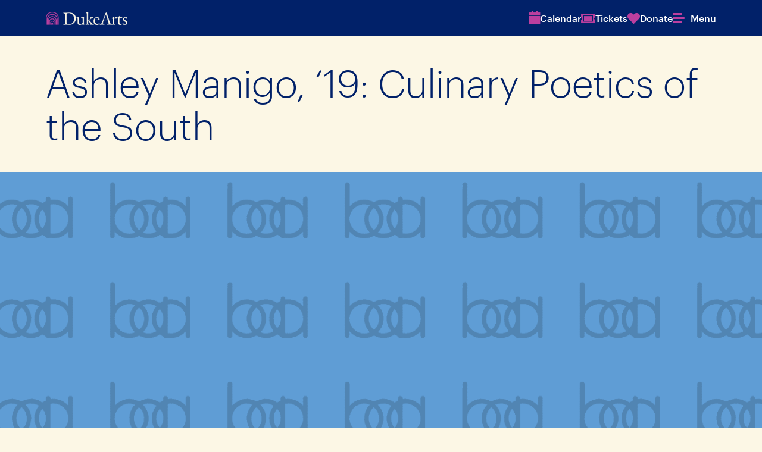

--- FILE ---
content_type: text/html; charset=UTF-8
request_url: https://arts.duke.edu/projects/ashley-manigo/
body_size: 17890
content:
<!DOCTYPE html>
<html lang="en-US">

<head>
    <meta charset="UTF-8" />
    <meta http-equiv="X-UA-Compatible" content="IE=edge,chrome=1">
    <meta name="viewport" content="width=device-width,initial-scale=1">
    <link rel="profile" href="http://gmpg.org/xfn/11" />
        <meta name='robots' content='index, follow, max-image-preview:large, max-snippet:-1, max-video-preview:-1' />

	<!-- This site is optimized with the Yoast SEO plugin v26.8 - https://yoast.com/product/yoast-seo-wordpress/ -->
	<title>Ashley Manigo, ‘19: Culinary Poetics of the South - Duke Arts</title><link rel="preload" as="font" href="https://arts.duke.edu/wp-content/themes/dukearts/assets/fonts/graphik/Graphik-Light-Web.woff" crossorigin><link rel="preload" as="font" href="https://arts.duke.edu/wp-content/themes/dukearts/assets/fonts/graphik/Graphik-Light-Web.woff2" crossorigin><link rel="preload" as="font" href="https://arts.duke.edu/wp-content/themes/dukearts/assets/fonts/graphik/Graphik-LightItalic-Web.woff" crossorigin><link rel="preload" as="font" href="https://arts.duke.edu/wp-content/themes/dukearts/assets/fonts/graphik/Graphik-LightItalic-Web.woff2" crossorigin><link rel="preload" as="font" href="https://arts.duke.edu/wp-content/themes/dukearts/assets/fonts/graphik/Graphik-Medium-Web.woff" crossorigin><link rel="preload" as="font" href="https://arts.duke.edu/wp-content/themes/dukearts/assets/fonts/graphik/Graphik-Medium-Web.woff2" crossorigin><link rel="preload" as="font" href="https://arts.duke.edu/wp-content/themes/dukearts/assets/fonts/graphik/Graphik-MediumItalic-Web.woff" crossorigin><link rel="preload" as="font" href="https://arts.duke.edu/wp-content/themes/dukearts/assets/fonts/graphik/Graphik-MediumItalic-Web.woff2" crossorigin>
	<link rel="canonical" href="https://arts.duke.edu/projects/ashley-manigo/" />
	<meta property="og:locale" content="en_US" />
	<meta property="og:type" content="article" />
	<meta property="og:title" content="Ashley Manigo, ‘19: Culinary Poetics of the South - Duke Arts" />
	<meta property="og:description" content="My project highlights the nuances and ingenuity of southern cooking techniques from Italy and America and the role they play in wider conceptions of cuisine." />
	<meta property="og:url" content="https://arts.duke.edu/projects/ashley-manigo/" />
	<meta property="og:site_name" content="Duke Arts" />
	<meta property="article:publisher" content="https://www.facebook.com/DukeArts/" />
	<meta property="article:modified_time" content="2023-10-19T19:20:28+00:00" />
	<meta property="og:image" content="https://arts.duke.edu/wp-content/uploads/2023/10/benenson-header.png" />
	<meta property="og:image:width" content="1400" />
	<meta property="og:image:height" content="500" />
	<meta property="og:image:type" content="image/png" />
	<meta name="twitter:card" content="summary_large_image" />
	<meta name="twitter:label1" content="Est. reading time" />
	<meta name="twitter:data1" content="1 minute" />
	<meta name="twitter:label2" content="Written by" />
	<meta name="twitter:data2" content="Justin Goldberg" />
	<script type="application/ld+json" class="yoast-schema-graph">{"@context":"https://schema.org","@graph":[{"@type":"WebPage","@id":"https://arts.duke.edu/projects/ashley-manigo/","url":"https://arts.duke.edu/projects/ashley-manigo/","name":"Ashley Manigo, ‘19: Culinary Poetics of the South - Duke Arts","isPartOf":{"@id":"https://arts.duke.edu/#website"},"primaryImageOfPage":{"@id":"https://arts.duke.edu/projects/ashley-manigo/#primaryimage"},"image":{"@id":"https://arts.duke.edu/projects/ashley-manigo/#primaryimage"},"thumbnailUrl":"https://arts.duke.edu/wp-content/uploads/2023/10/benenson-header.png","datePublished":"2019-10-03T19:29:37+00:00","dateModified":"2023-10-19T19:20:28+00:00","breadcrumb":{"@id":"https://arts.duke.edu/projects/ashley-manigo/#breadcrumb"},"inLanguage":"en-US","potentialAction":[{"@type":"ReadAction","target":["https://arts.duke.edu/projects/ashley-manigo/"]}]},{"@type":"ImageObject","inLanguage":"en-US","@id":"https://arts.duke.edu/projects/ashley-manigo/#primaryimage","url":"https://arts.duke.edu/wp-content/uploads/2023/10/benenson-header.png","contentUrl":"https://arts.duke.edu/wp-content/uploads/2023/10/benenson-header.png","width":1400,"height":500},{"@type":"BreadcrumbList","@id":"https://arts.duke.edu/projects/ashley-manigo/#breadcrumb","itemListElement":[{"@type":"ListItem","position":1,"name":"Home","item":"https://arts.duke.edu/"},{"@type":"ListItem","position":2,"name":"Ashley Manigo, ‘19: Culinary Poetics of the South"}]},{"@type":"WebSite","@id":"https://arts.duke.edu/#website","url":"https://arts.duke.edu/","name":"Duke Arts","description":"Experience. Create. Explore with us.","publisher":{"@id":"https://arts.duke.edu/#organization"},"potentialAction":[{"@type":"SearchAction","target":{"@type":"EntryPoint","urlTemplate":"https://arts.duke.edu/?s={search_term_string}"},"query-input":{"@type":"PropertyValueSpecification","valueRequired":true,"valueName":"search_term_string"}}],"inLanguage":"en-US"},{"@type":"Organization","@id":"https://arts.duke.edu/#organization","name":"Duke Arts","url":"https://arts.duke.edu/","logo":{"@type":"ImageObject","inLanguage":"en-US","@id":"https://arts.duke.edu/#/schema/logo/image/","url":"https://arts.duke.edu/wp-content/uploads/2024/05/duke_arts.jpg","contentUrl":"https://arts.duke.edu/wp-content/uploads/2024/05/duke_arts.jpg","width":2560,"height":1440,"caption":"Duke Arts"},"image":{"@id":"https://arts.duke.edu/#/schema/logo/image/"},"sameAs":["https://www.facebook.com/DukeArts/"]}]}</script>
	<!-- / Yoast SEO plugin. -->


<link rel='dns-prefetch' href='//cdn.jsdelivr.net' />
<link rel='dns-prefetch' href='//cdnjs.cloudflare.com' />
<link rel='dns-prefetch' href='//kit.fontawesome.com' />
<link rel='dns-prefetch' href='//www.googletagmanager.com' />
<link rel='dns-prefetch' href='//alertbar.oit.duke.edu' />
<link rel='dns-prefetch' href='//hb.wpmucdn.com' />
<link href='//hb.wpmucdn.com' rel='preconnect' />
<link rel="alternate" title="oEmbed (JSON)" type="application/json+oembed" href="https://arts.duke.edu/wp-json/oembed/1.0/embed?url=https%3A%2F%2Farts.duke.edu%2Fprojects%2Fashley-manigo%2F" />
<link rel="alternate" title="oEmbed (XML)" type="text/xml+oembed" href="https://arts.duke.edu/wp-json/oembed/1.0/embed?url=https%3A%2F%2Farts.duke.edu%2Fprojects%2Fashley-manigo%2F&#038;format=xml" />
<style id='wp-img-auto-sizes-contain-inline-css' type='text/css'>
img:is([sizes=auto i],[sizes^="auto," i]){contain-intrinsic-size:3000px 1500px}
/*# sourceURL=wp-img-auto-sizes-contain-inline-css */
</style>
<link rel='stylesheet' id='dashicons-css' href='https://hb.wpmucdn.com/arts.duke.edu/f8f6572c-c37a-4d64-b3a0-97824a1c4f52.css' type='text/css' media='all' />
<link rel='stylesheet' id='post-views-counter-frontend-css' href='https://hb.wpmucdn.com/arts.duke.edu/007711a8-b91a-4057-b624-5686bf1bc4a6.css' type='text/css' media='all' />
<style id='wp-emoji-styles-inline-css' type='text/css'>

	img.wp-smiley, img.emoji {
		display: inline !important;
		border: none !important;
		box-shadow: none !important;
		height: 1em !important;
		width: 1em !important;
		margin: 0 0.07em !important;
		vertical-align: -0.1em !important;
		background: none !important;
		padding: 0 !important;
	}
/*# sourceURL=wp-emoji-styles-inline-css */
</style>
<link rel='stylesheet' id='wp-block-library-css' href='https://hb.wpmucdn.com/arts.duke.edu/b16a578a-92c9-4730-8ed3-c2754593a942.css' type='text/css' media='all' />
<style id='wp-block-library-theme-inline-css' type='text/css'>
.wp-block-audio :where(figcaption){color:#555;font-size:13px;text-align:center}.is-dark-theme .wp-block-audio :where(figcaption){color:#ffffffa6}.wp-block-audio{margin:0 0 1em}.wp-block-code{border:1px solid #ccc;border-radius:4px;font-family:Menlo,Consolas,monaco,monospace;padding:.8em 1em}.wp-block-embed :where(figcaption){color:#555;font-size:13px;text-align:center}.is-dark-theme .wp-block-embed :where(figcaption){color:#ffffffa6}.wp-block-embed{margin:0 0 1em}.blocks-gallery-caption{color:#555;font-size:13px;text-align:center}.is-dark-theme .blocks-gallery-caption{color:#ffffffa6}:root :where(.wp-block-image figcaption){color:#555;font-size:13px;text-align:center}.is-dark-theme :root :where(.wp-block-image figcaption){color:#ffffffa6}.wp-block-image{margin:0 0 1em}.wp-block-pullquote{border-bottom:4px solid;border-top:4px solid;color:currentColor;margin-bottom:1.75em}.wp-block-pullquote :where(cite),.wp-block-pullquote :where(footer),.wp-block-pullquote__citation{color:currentColor;font-size:.8125em;font-style:normal;text-transform:uppercase}.wp-block-quote{border-left:.25em solid;margin:0 0 1.75em;padding-left:1em}.wp-block-quote cite,.wp-block-quote footer{color:currentColor;font-size:.8125em;font-style:normal;position:relative}.wp-block-quote:where(.has-text-align-right){border-left:none;border-right:.25em solid;padding-left:0;padding-right:1em}.wp-block-quote:where(.has-text-align-center){border:none;padding-left:0}.wp-block-quote.is-large,.wp-block-quote.is-style-large,.wp-block-quote:where(.is-style-plain){border:none}.wp-block-search .wp-block-search__label{font-weight:700}.wp-block-search__button{border:1px solid #ccc;padding:.375em .625em}:where(.wp-block-group.has-background){padding:1.25em 2.375em}.wp-block-separator.has-css-opacity{opacity:.4}.wp-block-separator{border:none;border-bottom:2px solid;margin-left:auto;margin-right:auto}.wp-block-separator.has-alpha-channel-opacity{opacity:1}.wp-block-separator:not(.is-style-wide):not(.is-style-dots){width:100px}.wp-block-separator.has-background:not(.is-style-dots){border-bottom:none;height:1px}.wp-block-separator.has-background:not(.is-style-wide):not(.is-style-dots){height:2px}.wp-block-table{margin:0 0 1em}.wp-block-table td,.wp-block-table th{word-break:normal}.wp-block-table :where(figcaption){color:#555;font-size:13px;text-align:center}.is-dark-theme .wp-block-table :where(figcaption){color:#ffffffa6}.wp-block-video :where(figcaption){color:#555;font-size:13px;text-align:center}.is-dark-theme .wp-block-video :where(figcaption){color:#ffffffa6}.wp-block-video{margin:0 0 1em}:root :where(.wp-block-template-part.has-background){margin-bottom:0;margin-top:0;padding:1.25em 2.375em}
/*# sourceURL=/wp-includes/css/dist/block-library/theme.min.css */
</style>
<link rel='stylesheet' id='mrl-accordion-css' href='https://arts.duke.edu/wp-content/themes/dukearts/assets/css/blocks/mrl-accordion.css?ver=1.8.2' type='text/css' media='all' />
<link rel='stylesheet' id='mrl-animated-image-css' href='https://arts.duke.edu/wp-content/themes/dukearts/assets/css/blocks/mrl-animated-image.css?ver=1.8.2' type='text/css' media='all' />
<link rel='stylesheet' id='mrl-dynamic-posts-css' href='https://arts.duke.edu/wp-content/themes/dukearts/assets/css/blocks/mrl-dynamic-posts.css?ver=1.8.2' type='text/css' media='all' />
<link rel='stylesheet' id='mrl-dynamic-events-css' href='https://arts.duke.edu/wp-content/themes/dukearts/assets/css/blocks/mrl-dynamic-events.css?ver=1.8.2' type='text/css' media='all' />
<link rel='stylesheet' id='mrl-events-index-css' href='https://arts.duke.edu/wp-content/themes/dukearts/assets/css/blocks/mrl-events-index.css?ver=1.8.2' type='text/css' media='all' />
<link rel='stylesheet' id='mrl-event-sidebar-css' href='https://arts.duke.edu/wp-content/themes/dukearts/assets/css/blocks/mrl-event-sidebar.css?ver=1.8.2' type='text/css' media='all' />
<link rel='stylesheet' id='mrl-event-ticket-price-details-css' href='https://arts.duke.edu/wp-content/themes/dukearts/assets/css/blocks/mrl-event-ticket-price-details.css?ver=1.8.2' type='text/css' media='all' />
<link rel='stylesheet' id='mrl-personnel-css' href='https://arts.duke.edu/wp-content/themes/dukearts/assets/css/blocks/mrl-personnel.css?ver=1.8.2' type='text/css' media='all' />
<link rel='stylesheet' id='mrl-post-index-css' href='https://arts.duke.edu/wp-content/themes/dukearts/assets/css/blocks/mrl-post-index.css?ver=1.8.2' type='text/css' media='all' />
<link rel='stylesheet' id='slick-style-css' href='//cdn.jsdelivr.net/npm/@accessible360/accessible-slick@1.0.1/slick/slick.min.css?ver=1.8.2' type='text/css' media='all' />
<link rel='stylesheet' id='mrl-quote-carousel-css' href='https://arts.duke.edu/wp-content/themes/dukearts/assets/css/blocks/mrl-quote-carousel.css?ver=1.8.2' type='text/css' media='all' />
<link rel='stylesheet' id='mrl-scrolling-gallery-css' href='https://arts.duke.edu/wp-content/themes/dukearts/assets/css/blocks/mrl-scrolling-gallery.css?ver=1.8.2' type='text/css' media='all' />
<link rel='stylesheet' id='mrl-shuffle-board-css' href='https://arts.duke.edu/wp-content/themes/dukearts/assets/css/blocks/mrl-shuffle-board.css?ver=1.8.2' type='text/css' media='all' />
<link rel='stylesheet' id='mrl-treated-image-css' href='https://arts.duke.edu/wp-content/themes/dukearts/assets/css/blocks/mrl-treated-image.css?ver=1.8.2' type='text/css' media='all' />
<style id='co-authors-plus-coauthors-style-inline-css' type='text/css'>
.wp-block-co-authors-plus-coauthors.is-layout-flow [class*=wp-block-co-authors-plus]{display:inline}

/*# sourceURL=https://arts.duke.edu/wp-content/plugins/co-authors-plus/build/blocks/block-coauthors/style-index.css */
</style>
<style id='co-authors-plus-avatar-style-inline-css' type='text/css'>
.wp-block-co-authors-plus-avatar :where(img){height:auto;max-width:100%;vertical-align:bottom}.wp-block-co-authors-plus-coauthors.is-layout-flow .wp-block-co-authors-plus-avatar :where(img){vertical-align:middle}.wp-block-co-authors-plus-avatar:is(.alignleft,.alignright){display:table}.wp-block-co-authors-plus-avatar.aligncenter{display:table;margin-inline:auto}

/*# sourceURL=https://arts.duke.edu/wp-content/plugins/co-authors-plus/build/blocks/block-coauthor-avatar/style-index.css */
</style>
<style id='co-authors-plus-image-style-inline-css' type='text/css'>
.wp-block-co-authors-plus-image{margin-bottom:0}.wp-block-co-authors-plus-image :where(img){height:auto;max-width:100%;vertical-align:bottom}.wp-block-co-authors-plus-coauthors.is-layout-flow .wp-block-co-authors-plus-image :where(img){vertical-align:middle}.wp-block-co-authors-plus-image:is(.alignfull,.alignwide) :where(img){width:100%}.wp-block-co-authors-plus-image:is(.alignleft,.alignright){display:table}.wp-block-co-authors-plus-image.aligncenter{display:table;margin-inline:auto}

/*# sourceURL=https://arts.duke.edu/wp-content/plugins/co-authors-plus/build/blocks/block-coauthor-image/style-index.css */
</style>
<link rel='stylesheet' id='jetpack-layout-grid-css' href='https://arts.duke.edu/wp-content/plugins/layout-grid/style.css?ver=1701900981' type='text/css' media='all' />
<style id='global-styles-inline-css' type='text/css'>
:root{--wp--preset--aspect-ratio--square: 1;--wp--preset--aspect-ratio--4-3: 4/3;--wp--preset--aspect-ratio--3-4: 3/4;--wp--preset--aspect-ratio--3-2: 3/2;--wp--preset--aspect-ratio--2-3: 2/3;--wp--preset--aspect-ratio--16-9: 16/9;--wp--preset--aspect-ratio--9-16: 9/16;--wp--preset--color--black: #000000;--wp--preset--color--cyan-bluish-gray: #abb8c3;--wp--preset--color--white: #ffffff;--wp--preset--color--pale-pink: #f78da7;--wp--preset--color--vivid-red: #cf2e2e;--wp--preset--color--luminous-vivid-orange: #ff6900;--wp--preset--color--luminous-vivid-amber: #fcb900;--wp--preset--color--light-green-cyan: #7bdcb5;--wp--preset--color--vivid-green-cyan: #00d084;--wp--preset--color--pale-cyan-blue: #8ed1fc;--wp--preset--color--vivid-cyan-blue: #0693e3;--wp--preset--color--vivid-purple: #9b51e0;--wp--preset--color--duke-blue: #012169;--wp--preset--color--dukearts-purple: #bb3f9f;--wp--preset--color--shale-blue: #0577b1;--wp--preset--color--magnolia: #1d6363;--wp--preset--color--copper: #c84e00;--wp--preset--color--persimmon: #e89923;--wp--preset--color--dandelion: #ffd960;--wp--preset--color--ginger-beer: #fcf7e5;--wp--preset--color--shackleford: #dad0c6;--wp--preset--color--dogwood: #988675;--wp--preset--color--limestone: #e5e5e5;--wp--preset--color--granite: #b5b5b5;--wp--preset--color--graphite: #666666;--wp--preset--color--cast-iron: #262626;--wp--preset--gradient--vivid-cyan-blue-to-vivid-purple: linear-gradient(135deg,rgb(6,147,227) 0%,rgb(155,81,224) 100%);--wp--preset--gradient--light-green-cyan-to-vivid-green-cyan: linear-gradient(135deg,rgb(122,220,180) 0%,rgb(0,208,130) 100%);--wp--preset--gradient--luminous-vivid-amber-to-luminous-vivid-orange: linear-gradient(135deg,rgb(252,185,0) 0%,rgb(255,105,0) 100%);--wp--preset--gradient--luminous-vivid-orange-to-vivid-red: linear-gradient(135deg,rgb(255,105,0) 0%,rgb(207,46,46) 100%);--wp--preset--gradient--very-light-gray-to-cyan-bluish-gray: linear-gradient(135deg,rgb(238,238,238) 0%,rgb(169,184,195) 100%);--wp--preset--gradient--cool-to-warm-spectrum: linear-gradient(135deg,rgb(74,234,220) 0%,rgb(151,120,209) 20%,rgb(207,42,186) 40%,rgb(238,44,130) 60%,rgb(251,105,98) 80%,rgb(254,248,76) 100%);--wp--preset--gradient--blush-light-purple: linear-gradient(135deg,rgb(255,206,236) 0%,rgb(152,150,240) 100%);--wp--preset--gradient--blush-bordeaux: linear-gradient(135deg,rgb(254,205,165) 0%,rgb(254,45,45) 50%,rgb(107,0,62) 100%);--wp--preset--gradient--luminous-dusk: linear-gradient(135deg,rgb(255,203,112) 0%,rgb(199,81,192) 50%,rgb(65,88,208) 100%);--wp--preset--gradient--pale-ocean: linear-gradient(135deg,rgb(255,245,203) 0%,rgb(182,227,212) 50%,rgb(51,167,181) 100%);--wp--preset--gradient--electric-grass: linear-gradient(135deg,rgb(202,248,128) 0%,rgb(113,206,126) 100%);--wp--preset--gradient--midnight: linear-gradient(135deg,rgb(2,3,129) 0%,rgb(40,116,252) 100%);--wp--preset--font-size--small: clamp(0.875rem, 0.875rem + ((1vw - 0.2rem) * 0.063), 0.925rem);--wp--preset--font-size--medium: clamp(0.875rem, 0.875rem + ((1vw - 0.2rem) * 0.469), 1.25rem);--wp--preset--font-size--large: clamp(1.052rem, 1.052rem + ((1vw - 0.2rem) * 0.716), 1.625rem);--wp--preset--font-size--x-large: clamp(1.25rem, 1.25rem + ((1vw - 0.2rem) * 0.938), 2rem);--wp--preset--spacing--20: 0.44rem;--wp--preset--spacing--30: 0.67rem;--wp--preset--spacing--40: 1rem;--wp--preset--spacing--50: 1.5rem;--wp--preset--spacing--60: 2.25rem;--wp--preset--spacing--70: 3.38rem;--wp--preset--spacing--80: 5.06rem;--wp--preset--shadow--natural: 6px 6px 9px rgba(0, 0, 0, 0.2);--wp--preset--shadow--deep: 12px 12px 50px rgba(0, 0, 0, 0.4);--wp--preset--shadow--sharp: 6px 6px 0px rgba(0, 0, 0, 0.2);--wp--preset--shadow--outlined: 6px 6px 0px -3px rgb(255, 255, 255), 6px 6px rgb(0, 0, 0);--wp--preset--shadow--crisp: 6px 6px 0px rgb(0, 0, 0);}:root { --wp--style--global--content-size: 1360px;--wp--style--global--wide-size: 1360px; }:where(body) { margin: 0; }.wp-site-blocks { padding-top: var(--wp--style--root--padding-top); padding-bottom: var(--wp--style--root--padding-bottom); }.has-global-padding { padding-right: var(--wp--style--root--padding-right); padding-left: var(--wp--style--root--padding-left); }.has-global-padding > .alignfull { margin-right: calc(var(--wp--style--root--padding-right) * -1); margin-left: calc(var(--wp--style--root--padding-left) * -1); }.has-global-padding :where(:not(.alignfull.is-layout-flow) > .has-global-padding:not(.wp-block-block, .alignfull)) { padding-right: 0; padding-left: 0; }.has-global-padding :where(:not(.alignfull.is-layout-flow) > .has-global-padding:not(.wp-block-block, .alignfull)) > .alignfull { margin-left: 0; margin-right: 0; }.wp-site-blocks > .alignleft { float: left; margin-right: 2em; }.wp-site-blocks > .alignright { float: right; margin-left: 2em; }.wp-site-blocks > .aligncenter { justify-content: center; margin-left: auto; margin-right: auto; }:where(.wp-site-blocks) > * { margin-block-start: 24px; margin-block-end: 0; }:where(.wp-site-blocks) > :first-child { margin-block-start: 0; }:where(.wp-site-blocks) > :last-child { margin-block-end: 0; }:root { --wp--style--block-gap: 24px; }:root :where(.is-layout-flow) > :first-child{margin-block-start: 0;}:root :where(.is-layout-flow) > :last-child{margin-block-end: 0;}:root :where(.is-layout-flow) > *{margin-block-start: 24px;margin-block-end: 0;}:root :where(.is-layout-constrained) > :first-child{margin-block-start: 0;}:root :where(.is-layout-constrained) > :last-child{margin-block-end: 0;}:root :where(.is-layout-constrained) > *{margin-block-start: 24px;margin-block-end: 0;}:root :where(.is-layout-flex){gap: 24px;}:root :where(.is-layout-grid){gap: 24px;}.is-layout-flow > .alignleft{float: left;margin-inline-start: 0;margin-inline-end: 2em;}.is-layout-flow > .alignright{float: right;margin-inline-start: 2em;margin-inline-end: 0;}.is-layout-flow > .aligncenter{margin-left: auto !important;margin-right: auto !important;}.is-layout-constrained > .alignleft{float: left;margin-inline-start: 0;margin-inline-end: 2em;}.is-layout-constrained > .alignright{float: right;margin-inline-start: 2em;margin-inline-end: 0;}.is-layout-constrained > .aligncenter{margin-left: auto !important;margin-right: auto !important;}.is-layout-constrained > :where(:not(.alignleft):not(.alignright):not(.alignfull)){max-width: var(--wp--style--global--content-size);margin-left: auto !important;margin-right: auto !important;}.is-layout-constrained > .alignwide{max-width: var(--wp--style--global--wide-size);}body .is-layout-flex{display: flex;}.is-layout-flex{flex-wrap: wrap;align-items: center;}.is-layout-flex > :is(*, div){margin: 0;}body .is-layout-grid{display: grid;}.is-layout-grid > :is(*, div){margin: 0;}body{--wp--style--root--padding-top: 0;--wp--style--root--padding-right: clamp(20px,8vw,200px);--wp--style--root--padding-bottom: 0;--wp--style--root--padding-left: clamp(20px,8vw,200px);}a:where(:not(.wp-element-button)){text-decoration: underline;}:root :where(.wp-element-button, .wp-block-button__link){background-color: #32373c;border-width: 0;color: #fff;font-family: inherit;font-size: inherit;font-style: inherit;font-weight: inherit;letter-spacing: inherit;line-height: inherit;padding-top: calc(0.667em + 2px);padding-right: calc(1.333em + 2px);padding-bottom: calc(0.667em + 2px);padding-left: calc(1.333em + 2px);text-decoration: none;text-transform: inherit;}.has-black-color{color: var(--wp--preset--color--black) !important;}.has-cyan-bluish-gray-color{color: var(--wp--preset--color--cyan-bluish-gray) !important;}.has-white-color{color: var(--wp--preset--color--white) !important;}.has-pale-pink-color{color: var(--wp--preset--color--pale-pink) !important;}.has-vivid-red-color{color: var(--wp--preset--color--vivid-red) !important;}.has-luminous-vivid-orange-color{color: var(--wp--preset--color--luminous-vivid-orange) !important;}.has-luminous-vivid-amber-color{color: var(--wp--preset--color--luminous-vivid-amber) !important;}.has-light-green-cyan-color{color: var(--wp--preset--color--light-green-cyan) !important;}.has-vivid-green-cyan-color{color: var(--wp--preset--color--vivid-green-cyan) !important;}.has-pale-cyan-blue-color{color: var(--wp--preset--color--pale-cyan-blue) !important;}.has-vivid-cyan-blue-color{color: var(--wp--preset--color--vivid-cyan-blue) !important;}.has-vivid-purple-color{color: var(--wp--preset--color--vivid-purple) !important;}.has-duke-blue-color{color: var(--wp--preset--color--duke-blue) !important;}.has-dukearts-purple-color{color: var(--wp--preset--color--dukearts-purple) !important;}.has-shale-blue-color{color: var(--wp--preset--color--shale-blue) !important;}.has-magnolia-color{color: var(--wp--preset--color--magnolia) !important;}.has-copper-color{color: var(--wp--preset--color--copper) !important;}.has-persimmon-color{color: var(--wp--preset--color--persimmon) !important;}.has-dandelion-color{color: var(--wp--preset--color--dandelion) !important;}.has-ginger-beer-color{color: var(--wp--preset--color--ginger-beer) !important;}.has-shackleford-color{color: var(--wp--preset--color--shackleford) !important;}.has-dogwood-color{color: var(--wp--preset--color--dogwood) !important;}.has-limestone-color{color: var(--wp--preset--color--limestone) !important;}.has-granite-color{color: var(--wp--preset--color--granite) !important;}.has-graphite-color{color: var(--wp--preset--color--graphite) !important;}.has-cast-iron-color{color: var(--wp--preset--color--cast-iron) !important;}.has-black-background-color{background-color: var(--wp--preset--color--black) !important;}.has-cyan-bluish-gray-background-color{background-color: var(--wp--preset--color--cyan-bluish-gray) !important;}.has-white-background-color{background-color: var(--wp--preset--color--white) !important;}.has-pale-pink-background-color{background-color: var(--wp--preset--color--pale-pink) !important;}.has-vivid-red-background-color{background-color: var(--wp--preset--color--vivid-red) !important;}.has-luminous-vivid-orange-background-color{background-color: var(--wp--preset--color--luminous-vivid-orange) !important;}.has-luminous-vivid-amber-background-color{background-color: var(--wp--preset--color--luminous-vivid-amber) !important;}.has-light-green-cyan-background-color{background-color: var(--wp--preset--color--light-green-cyan) !important;}.has-vivid-green-cyan-background-color{background-color: var(--wp--preset--color--vivid-green-cyan) !important;}.has-pale-cyan-blue-background-color{background-color: var(--wp--preset--color--pale-cyan-blue) !important;}.has-vivid-cyan-blue-background-color{background-color: var(--wp--preset--color--vivid-cyan-blue) !important;}.has-vivid-purple-background-color{background-color: var(--wp--preset--color--vivid-purple) !important;}.has-duke-blue-background-color{background-color: var(--wp--preset--color--duke-blue) !important;}.has-dukearts-purple-background-color{background-color: var(--wp--preset--color--dukearts-purple) !important;}.has-shale-blue-background-color{background-color: var(--wp--preset--color--shale-blue) !important;}.has-magnolia-background-color{background-color: var(--wp--preset--color--magnolia) !important;}.has-copper-background-color{background-color: var(--wp--preset--color--copper) !important;}.has-persimmon-background-color{background-color: var(--wp--preset--color--persimmon) !important;}.has-dandelion-background-color{background-color: var(--wp--preset--color--dandelion) !important;}.has-ginger-beer-background-color{background-color: var(--wp--preset--color--ginger-beer) !important;}.has-shackleford-background-color{background-color: var(--wp--preset--color--shackleford) !important;}.has-dogwood-background-color{background-color: var(--wp--preset--color--dogwood) !important;}.has-limestone-background-color{background-color: var(--wp--preset--color--limestone) !important;}.has-granite-background-color{background-color: var(--wp--preset--color--granite) !important;}.has-graphite-background-color{background-color: var(--wp--preset--color--graphite) !important;}.has-cast-iron-background-color{background-color: var(--wp--preset--color--cast-iron) !important;}.has-black-border-color{border-color: var(--wp--preset--color--black) !important;}.has-cyan-bluish-gray-border-color{border-color: var(--wp--preset--color--cyan-bluish-gray) !important;}.has-white-border-color{border-color: var(--wp--preset--color--white) !important;}.has-pale-pink-border-color{border-color: var(--wp--preset--color--pale-pink) !important;}.has-vivid-red-border-color{border-color: var(--wp--preset--color--vivid-red) !important;}.has-luminous-vivid-orange-border-color{border-color: var(--wp--preset--color--luminous-vivid-orange) !important;}.has-luminous-vivid-amber-border-color{border-color: var(--wp--preset--color--luminous-vivid-amber) !important;}.has-light-green-cyan-border-color{border-color: var(--wp--preset--color--light-green-cyan) !important;}.has-vivid-green-cyan-border-color{border-color: var(--wp--preset--color--vivid-green-cyan) !important;}.has-pale-cyan-blue-border-color{border-color: var(--wp--preset--color--pale-cyan-blue) !important;}.has-vivid-cyan-blue-border-color{border-color: var(--wp--preset--color--vivid-cyan-blue) !important;}.has-vivid-purple-border-color{border-color: var(--wp--preset--color--vivid-purple) !important;}.has-duke-blue-border-color{border-color: var(--wp--preset--color--duke-blue) !important;}.has-dukearts-purple-border-color{border-color: var(--wp--preset--color--dukearts-purple) !important;}.has-shale-blue-border-color{border-color: var(--wp--preset--color--shale-blue) !important;}.has-magnolia-border-color{border-color: var(--wp--preset--color--magnolia) !important;}.has-copper-border-color{border-color: var(--wp--preset--color--copper) !important;}.has-persimmon-border-color{border-color: var(--wp--preset--color--persimmon) !important;}.has-dandelion-border-color{border-color: var(--wp--preset--color--dandelion) !important;}.has-ginger-beer-border-color{border-color: var(--wp--preset--color--ginger-beer) !important;}.has-shackleford-border-color{border-color: var(--wp--preset--color--shackleford) !important;}.has-dogwood-border-color{border-color: var(--wp--preset--color--dogwood) !important;}.has-limestone-border-color{border-color: var(--wp--preset--color--limestone) !important;}.has-granite-border-color{border-color: var(--wp--preset--color--granite) !important;}.has-graphite-border-color{border-color: var(--wp--preset--color--graphite) !important;}.has-cast-iron-border-color{border-color: var(--wp--preset--color--cast-iron) !important;}.has-vivid-cyan-blue-to-vivid-purple-gradient-background{background: var(--wp--preset--gradient--vivid-cyan-blue-to-vivid-purple) !important;}.has-light-green-cyan-to-vivid-green-cyan-gradient-background{background: var(--wp--preset--gradient--light-green-cyan-to-vivid-green-cyan) !important;}.has-luminous-vivid-amber-to-luminous-vivid-orange-gradient-background{background: var(--wp--preset--gradient--luminous-vivid-amber-to-luminous-vivid-orange) !important;}.has-luminous-vivid-orange-to-vivid-red-gradient-background{background: var(--wp--preset--gradient--luminous-vivid-orange-to-vivid-red) !important;}.has-very-light-gray-to-cyan-bluish-gray-gradient-background{background: var(--wp--preset--gradient--very-light-gray-to-cyan-bluish-gray) !important;}.has-cool-to-warm-spectrum-gradient-background{background: var(--wp--preset--gradient--cool-to-warm-spectrum) !important;}.has-blush-light-purple-gradient-background{background: var(--wp--preset--gradient--blush-light-purple) !important;}.has-blush-bordeaux-gradient-background{background: var(--wp--preset--gradient--blush-bordeaux) !important;}.has-luminous-dusk-gradient-background{background: var(--wp--preset--gradient--luminous-dusk) !important;}.has-pale-ocean-gradient-background{background: var(--wp--preset--gradient--pale-ocean) !important;}.has-electric-grass-gradient-background{background: var(--wp--preset--gradient--electric-grass) !important;}.has-midnight-gradient-background{background: var(--wp--preset--gradient--midnight) !important;}.has-small-font-size{font-size: var(--wp--preset--font-size--small) !important;}.has-medium-font-size{font-size: var(--wp--preset--font-size--medium) !important;}.has-large-font-size{font-size: var(--wp--preset--font-size--large) !important;}.has-x-large-font-size{font-size: var(--wp--preset--font-size--x-large) !important;}
:root :where(.wp-block-pullquote){font-size: clamp(0.984em, 0.984rem + ((1vw - 0.2em) * 0.645), 1.5em);line-height: 1.6;}
/*# sourceURL=global-styles-inline-css */
</style>
<link rel='stylesheet' id='duke-alert-css' href='https://hb.wpmucdn.com/arts.duke.edu/f24b0dc7-0a28-41a0-9bda-75d9edc84beb.css' type='text/css' media='screen' />
<link rel='stylesheet' id='main-style-css' href='https://arts.duke.edu/wp-content/themes/dukearts/assets/css/theme.css?ver=1.8.2' type='text/css' media='all' />
<link rel='stylesheet' id='overrides-css' href='https://arts.duke.edu/wp-content/themes/dukearts/assets/css/overrides.css?ver=1.8.2' type='text/css' media='all' />
<script type="text/javascript" src="https://hb.wpmucdn.com/arts.duke.edu/69474456-bea6-4ce5-b792-83a5b644dba3.js" id="wphb-1-js"></script>
<script type="text/javascript" src="https://maps.googleapis.com/maps/api/js?key=AIzaSyDxntWrfvEjBqiS35uuyk7hGL5iiLcvXpQ&amp;callback=Function.prototype&amp;ver=1.8.2" id="google-maps-api-js"></script>
<script type="text/javascript" src="//cdn.jsdelivr.net/npm/@accessible360/accessible-slick@1.0.1/slick/slick.min.js?ver=1.0.1" id="slick-script-js"></script>
<script type="text/javascript" src="https://arts.duke.edu/wp-content/themes/dukearts/assets/js/blocks/mrl-quote-carousel.js?ver=1.8.2" id="mrl-quote-carousel-js"></script>
<script type="text/javascript" src="https://hb.wpmucdn.com/arts.duke.edu/d4575baa-02cc-4a4a-87d4-06e67b197c2e.js" id="wphb-2-js"></script>
<script type="text/javascript" src="https://arts.duke.edu/wp-content/themes/dukearts/assets/js/global.js?ver=1.8.2" id="global-js"></script>
<script type="text/javascript" src="https://kit.fontawesome.com/d10e24d8ca.js?ver=1.8.2" id="font-awesome-js"></script>

<!-- Google tag (gtag.js) snippet added by Site Kit -->
<!-- Google Analytics snippet added by Site Kit -->
<script type="text/javascript" src="https://www.googletagmanager.com/gtag/js?id=GT-TX294GJ" id="google_gtagjs-js" async></script>
<script type="text/javascript" id="google_gtagjs-js-after">
/* <![CDATA[ */
window.dataLayer = window.dataLayer || [];function gtag(){dataLayer.push(arguments);}
gtag("set","linker",{"domains":["arts.duke.edu"]});
gtag("js", new Date());
gtag("set", "developer_id.dZTNiMT", true);
gtag("config", "GT-TX294GJ");
 window._googlesitekit = window._googlesitekit || {}; window._googlesitekit.throttledEvents = []; window._googlesitekit.gtagEvent = (name, data) => { var key = JSON.stringify( { name, data } ); if ( !! window._googlesitekit.throttledEvents[ key ] ) { return; } window._googlesitekit.throttledEvents[ key ] = true; setTimeout( () => { delete window._googlesitekit.throttledEvents[ key ]; }, 5 ); gtag( "event", name, { ...data, event_source: "site-kit" } ); }; 
//# sourceURL=google_gtagjs-js-after
/* ]]> */
</script>
<link rel="https://api.w.org/" href="https://arts.duke.edu/wp-json/" /><link rel="alternate" title="JSON" type="application/json" href="https://arts.duke.edu/wp-json/wp/v2/project/36226" /><link rel="EditURI" type="application/rsd+xml" title="RSD" href="https://arts.duke.edu/xmlrpc.php?rsd" />
<meta name="generator" content="WordPress 6.9" />
<link rel='shortlink' href='https://arts.duke.edu/?p=36226' />
<meta name="generator" content="Site Kit by Google 1.170.0" />  <script>
    (function($) {
      $(document).on('facetwp-refresh', function() {
          if ( FWP.soft_refresh == true )  {
            FWP.enable_scroll = true;
          } else {
            FWP.enable_scroll = false;
          }
      });
      $(document).on('facetwp-loaded', function() {
        if (FWP.enable_scroll == true) {
          $('html, body').animate({
            scrollTop: $('.facetwp-template').parents('section').offset().top - $('#top-header').height() // Scroll to the top of the element with class "facetp-template"
          }, 150);
        }
      });
    })(jQuery);
  </script>
			<link rel="preload" href="https://arts.duke.edu/wp-content/plugins/hustle/assets/hustle-ui/fonts/hustle-icons-font.woff2" as="font" type="font/woff2" crossorigin>
		<style id="hustle-module-1-0-styles" class="hustle-module-styles hustle-module-styles-1">.hustle-ui.module_id_1 .hustle-popup-content {max-width: 800px;} .hustle-ui.module_id_1  {padding-right: 15px;padding-left: 15px;}.hustle-ui.module_id_1  .hustle-popup-content .hustle-info,.hustle-ui.module_id_1  .hustle-popup-content .hustle-optin {padding-top: 10px;padding-bottom: 10px;}@media screen and (min-width: 783px) {.hustle-ui:not(.hustle-size--small).module_id_1  {padding-right: 15px;padding-left: 15px;}.hustle-ui:not(.hustle-size--small).module_id_1  .hustle-popup-content .hustle-info,.hustle-ui:not(.hustle-size--small).module_id_1  .hustle-popup-content .hustle-optin {padding-top: 10px;padding-bottom: 10px;}} .hustle-ui.module_id_1 .hustle-layout {margin: 0px 0px 0px 0px;padding: 250px 0px 0px 0px;border-width: 0px 0px 0px 0px;border-style: solid;border-color: #DADADA;border-radius: 0px 0px 0px 0px;overflow: hidden;background-color: rgb(163,39,135);-moz-box-shadow: 0px 0px 0px 0px rgba(0,0,0,0);-webkit-box-shadow: 0px 0px 0px 0px rgba(0,0,0,0);box-shadow: 0px 0px 0px 0px rgba(0,0,0,0);background-image: url(https://arts.duke.edu/wp-content/uploads/2025/11/Black-Friday-Sale-Background-1080x1080-1.png);background-repeat: no-repeat;background-size: 170% auto;background-position: right top;background-clip: padding-box;}@media screen and (min-width: 783px) {.hustle-ui:not(.hustle-size--small).module_id_1 .hustle-layout {margin: 0px 0px 0px 0px;padding: 0px 300px 100px 0px;border-width: 0px 0px 0px 0px;border-style: solid;border-radius: 0px 0px 0px 0px;-moz-box-shadow: 0px 0px 0px 0px rgba(0,0,0,0);-webkit-box-shadow: 0px 0px 0px 0px rgba(0,0,0,0);box-shadow: 0px 0px 0px 0px rgba(0,0,0,0);background-repeat: no-repeat;background-size: cover;background-position: right center;}} .hustle-ui.module_id_1 .hustle-layout .hustle-layout-content {padding: 50px 40px 40px 40px;border-width: 0px 0px 0px 0px;border-style: solid;border-radius: 0px 0px 0px 0px;border-color: rgba(0,0,0,0);background-color: #78B5D1;-moz-box-shadow: 0px 0px 0px 0px rgba(0,0,0,0);-webkit-box-shadow: 0px 0px 0px 0px rgba(0,0,0,0);box-shadow: 0px 0px 0px 0px rgba(0,0,0,0);}.hustle-ui.module_id_1 .hustle-main-wrapper {position: relative;padding:32px 0 0;}@media screen and (min-width: 783px) {.hustle-ui:not(.hustle-size--small).module_id_1 .hustle-layout .hustle-layout-content {padding: 90px 40px 90px 50px;border-width: 0px 0px 0px 0px;border-style: solid;border-radius: 0% 0% 60% 0%;-moz-box-shadow: 0px 0px 0px 0px rgba(0,0,0,0);-webkit-box-shadow: 0px 0px 0px 0px rgba(0,0,0,0);box-shadow: 0px 0px 0px 0px rgba(0,0,0,0);}}@media screen and (min-width: 783px) {.hustle-ui:not(.hustle-size--small).module_id_1 .hustle-main-wrapper {padding:32px 0 0;}}  .hustle-ui.module_id_1 .hustle-layout .hustle-content {margin: 0px 0px 0px 0px;padding: 50px 40px 40px 40px;border-width: 0px 0px 0px 0px;border-style: solid;border-radius: 0px 0px 0px 0px;border-color: rgba(0,0,0,0);background-color: rgba(0,0,0,0);-moz-box-shadow: 0px 0px 0px 0px rgba(0,0,0,0);-webkit-box-shadow: 0px 0px 0px 0px rgba(0,0,0,0);box-shadow: 0px 0px 0px 0px rgba(0,0,0,0);}.hustle-ui.module_id_1 .hustle-layout .hustle-content .hustle-content-wrap {padding: 50px 0 40px 0;}@media screen and (min-width: 783px) {.hustle-ui:not(.hustle-size--small).module_id_1 .hustle-layout .hustle-content {margin: 0px 0px 0px 0px;padding: 40px 40px 40px 50px;border-width: 0px 0px 0px 0px;border-style: solid;border-radius: 0% 0% 60% 0%;-moz-box-shadow: 0px 0px 0px 0px rgba(0,0,0,0);-webkit-box-shadow: 0px 0px 0px 0px rgba(0,0,0,0);box-shadow: 0px 0px 0px 0px rgba(0,0,0,0);}.hustle-ui:not(.hustle-size--small).module_id_1 .hustle-layout .hustle-content .hustle-content-wrap {padding: 40px 0 40px 0;}} .hustle-ui.module_id_1 .hustle-layout .hustle-title {display: block;margin: 0px 0px 20px 0px;padding: 46px 0px 0px 0px;border-width: 0px 0px 0px 0px;border-style: solid;border-color: rgba(0,0,0,0);border-radius: 0px 0px 0px 0px;background-color: rgba(0,0,0,0);box-shadow: 0px 0px 0px 0px rgba(0,0,0,0);-moz-box-shadow: 0px 0px 0px 0px rgba(0,0,0,0);-webkit-box-shadow: 0px 0px 0px 0px rgba(0,0,0,0);color: #fcf7e5;font: 700 33px/46px Roboto;font-style: normal;letter-spacing: 0px;text-transform: none;text-decoration: none;text-align: center;}@media screen and (min-width: 783px) {.hustle-ui:not(.hustle-size--small).module_id_1 .hustle-layout .hustle-title {margin: 0px 0px 20px 0px;padding: 50px 0px 0px 0px;border-width: 0px 0px 0px 0px;border-style: solid;border-radius: 0px 0px 0px 0px;box-shadow: 0px 0px 0px 0px rgba(0,0,0,0);-moz-box-shadow: 0px 0px 0px 0px rgba(0,0,0,0);-webkit-box-shadow: 0px 0px 0px 0px rgba(0,0,0,0);font: 700 55px/56px Roboto;font-style: normal;letter-spacing: 0px;text-transform: none;text-decoration: none;text-align: left;}} .hustle-ui.module_id_1 .hustle-layout .hustle-group-content {margin: 5px 0px 10px 0px;padding: 0px 0px 0px 0px;border-color: rgba(0,0,0,0);border-width: 0px 0px 0px 0px;border-style: solid;color: #fcf7e5;}.hustle-ui.module_id_1 .hustle-layout .hustle-group-content b,.hustle-ui.module_id_1 .hustle-layout .hustle-group-content strong {font-weight: bold;}.hustle-ui.module_id_1 .hustle-layout .hustle-group-content a,.hustle-ui.module_id_1 .hustle-layout .hustle-group-content a:visited {color: #bb3f9f;}.hustle-ui.module_id_1 .hustle-layout .hustle-group-content a:hover {color: #4D95B6;}.hustle-ui.module_id_1 .hustle-layout .hustle-group-content a:focus,.hustle-ui.module_id_1 .hustle-layout .hustle-group-content a:active {color: #4D95B6;}@media screen and (min-width: 783px) {.hustle-ui:not(.hustle-size--small).module_id_1 .hustle-layout .hustle-group-content {margin: 5px 0px 0px 0px;padding: 0px 0px 0px 0px;border-width: 0px 0px 0px 0px;border-style: solid;}}.hustle-ui.module_id_1 .hustle-layout .hustle-group-content {color: #fcf7e5;font-size: 16px;line-height: 26px;font-family: Roboto;}@media screen and (min-width: 783px) {.hustle-ui:not(.hustle-size--small).module_id_1 .hustle-layout .hustle-group-content {font-size: 16px;line-height: 26px;}}.hustle-ui.module_id_1 .hustle-layout .hustle-group-content p:not([class*="forminator-"]) {margin: 0 0 10px;color: #fcf7e5;font: 400 16px/26px Roboto;font-style: normal;letter-spacing: -0.25px;text-transform: none;text-decoration: none;}.hustle-ui.module_id_1 .hustle-layout .hustle-group-content p:not([class*="forminator-"]):last-child {margin-bottom: 0;}@media screen and (min-width: 783px) {.hustle-ui:not(.hustle-size--small).module_id_1 .hustle-layout .hustle-group-content p:not([class*="forminator-"]) {margin: 0 0 10px;font: 500 16px/26px Roboto;font-style: normal;letter-spacing: -0.25px;text-transform: none;text-decoration: none;}.hustle-ui:not(.hustle-size--small).module_id_1 .hustle-layout .hustle-group-content p:not([class*="forminator-"]):last-child {margin-bottom: 0;}}.hustle-ui.module_id_1 .hustle-layout .hustle-group-content h1:not([class*="forminator-"]) {margin: 0 0 10px;color: #fcf7e5;font: 700 28px/1.4em Roboto;font-style: normal;letter-spacing: 0px;text-transform: none;text-decoration: none;}.hustle-ui.module_id_1 .hustle-layout .hustle-group-content h1:not([class*="forminator-"]):last-child {margin-bottom: 0;}@media screen and (min-width: 783px) {.hustle-ui:not(.hustle-size--small).module_id_1 .hustle-layout .hustle-group-content h1:not([class*="forminator-"]) {margin: 0 0 10px;font: 700 28px/1.4em Roboto;font-style: normal;letter-spacing: 0px;text-transform: none;text-decoration: none;}.hustle-ui:not(.hustle-size--small).module_id_1 .hustle-layout .hustle-group-content h1:not([class*="forminator-"]):last-child {margin-bottom: 0;}}.hustle-ui.module_id_1 .hustle-layout .hustle-group-content h2:not([class*="forminator-"]) {margin: 0 0 10px;color: #fcf7e5;font: 700 22px/1.4em Roboto;font-style: normal;letter-spacing: 0px;text-transform: none;text-decoration: none;}.hustle-ui.module_id_1 .hustle-layout .hustle-group-content h2:not([class*="forminator-"]):last-child {margin-bottom: 0;}@media screen and (min-width: 783px) {.hustle-ui:not(.hustle-size--small).module_id_1 .hustle-layout .hustle-group-content h2:not([class*="forminator-"]) {margin: 0 0 10px;font: 700 22px/1.4em Roboto;font-style: normal;letter-spacing: 0px;text-transform: none;text-decoration: none;}.hustle-ui:not(.hustle-size--small).module_id_1 .hustle-layout .hustle-group-content h2:not([class*="forminator-"]):last-child {margin-bottom: 0;}}.hustle-ui.module_id_1 .hustle-layout .hustle-group-content h3:not([class*="forminator-"]) {margin: 0 0 10px;color: #fcf7e5;font: 700 18px/1.4em Roboto;font-style: normal;letter-spacing: 0px;text-transform: none;text-decoration: none;}.hustle-ui.module_id_1 .hustle-layout .hustle-group-content h3:not([class*="forminator-"]):last-child {margin-bottom: 0;}@media screen and (min-width: 783px) {.hustle-ui:not(.hustle-size--small).module_id_1 .hustle-layout .hustle-group-content h3:not([class*="forminator-"]) {margin: 0 0 10px;font: 700 18px/1.4em Roboto;font-style: normal;letter-spacing: 0px;text-transform: none;text-decoration: none;}.hustle-ui:not(.hustle-size--small).module_id_1 .hustle-layout .hustle-group-content h3:not([class*="forminator-"]):last-child {margin-bottom: 0;}}.hustle-ui.module_id_1 .hustle-layout .hustle-group-content h4:not([class*="forminator-"]) {margin: 0 0 10px;color: #fcf7e5;font: 700 16px/1.4em Roboto;font-style: normal;letter-spacing: 0px;text-transform: none;text-decoration: none;}.hustle-ui.module_id_1 .hustle-layout .hustle-group-content h4:not([class*="forminator-"]):last-child {margin-bottom: 0;}@media screen and (min-width: 783px) {.hustle-ui:not(.hustle-size--small).module_id_1 .hustle-layout .hustle-group-content h4:not([class*="forminator-"]) {margin: 0 0 10px;font: 700 16px/1.4em Roboto;font-style: normal;letter-spacing: 0px;text-transform: none;text-decoration: none;}.hustle-ui:not(.hustle-size--small).module_id_1 .hustle-layout .hustle-group-content h4:not([class*="forminator-"]):last-child {margin-bottom: 0;}}.hustle-ui.module_id_1 .hustle-layout .hustle-group-content h5:not([class*="forminator-"]) {margin: 0 0 10px;color: #fcf7e5;font: 700 14px/1.4em Roboto;font-style: normal;letter-spacing: 0px;text-transform: none;text-decoration: none;}.hustle-ui.module_id_1 .hustle-layout .hustle-group-content h5:not([class*="forminator-"]):last-child {margin-bottom: 0;}@media screen and (min-width: 783px) {.hustle-ui:not(.hustle-size--small).module_id_1 .hustle-layout .hustle-group-content h5:not([class*="forminator-"]) {margin: 0 0 10px;font: 700 14px/1.4em Roboto;font-style: normal;letter-spacing: 0px;text-transform: none;text-decoration: none;}.hustle-ui:not(.hustle-size--small).module_id_1 .hustle-layout .hustle-group-content h5:not([class*="forminator-"]):last-child {margin-bottom: 0;}}.hustle-ui.module_id_1 .hustle-layout .hustle-group-content h6:not([class*="forminator-"]) {margin: 0 0 10px;color: #fcf7e5;font: 700 12px/1.4em Roboto;font-style: normal;letter-spacing: 0px;text-transform: uppercase;text-decoration: none;}.hustle-ui.module_id_1 .hustle-layout .hustle-group-content h6:not([class*="forminator-"]):last-child {margin-bottom: 0;}@media screen and (min-width: 783px) {.hustle-ui:not(.hustle-size--small).module_id_1 .hustle-layout .hustle-group-content h6:not([class*="forminator-"]) {margin: 0 0 10px;font: 700 12px/1.4em Roboto;font-style: normal;letter-spacing: 0px;text-transform: uppercase;text-decoration: none;}.hustle-ui:not(.hustle-size--small).module_id_1 .hustle-layout .hustle-group-content h6:not([class*="forminator-"]):last-child {margin-bottom: 0;}}.hustle-ui.module_id_1 .hustle-layout .hustle-group-content ol:not([class*="forminator-"]),.hustle-ui.module_id_1 .hustle-layout .hustle-group-content ul:not([class*="forminator-"]) {margin: 0 0 10px;}.hustle-ui.module_id_1 .hustle-layout .hustle-group-content ol:not([class*="forminator-"]):last-child,.hustle-ui.module_id_1 .hustle-layout .hustle-group-content ul:not([class*="forminator-"]):last-child {margin-bottom: 0;}.hustle-ui.module_id_1 .hustle-layout .hustle-group-content li:not([class*="forminator-"]) {margin: 0 0 5px;display: flex;align-items: flex-start;color: #fcf7e5;font: 400 14px/1.45em Roboto;font-style: normal;letter-spacing: 0px;text-transform: none;text-decoration: none;}.hustle-ui.module_id_1 .hustle-layout .hustle-group-content li:not([class*="forminator-"]):last-child {margin-bottom: 0;}.hustle-ui.module_id_1 .hustle-layout .hustle-group-content ol:not([class*="forminator-"]) li:before {color: #fcf7e5;flex-shrink: 0;}.hustle-ui.module_id_1 .hustle-layout .hustle-group-content ul:not([class*="forminator-"]) li:before {color: #fcf7e5;content: "\2022";font-size: 16px;flex-shrink: 0;}@media screen and (min-width: 783px) {.hustle-ui.module_id_1 .hustle-layout .hustle-group-content ol:not([class*="forminator-"]),.hustle-ui.module_id_1 .hustle-layout .hustle-group-content ul:not([class*="forminator-"]) {margin: 0 0 20px;}.hustle-ui.module_id_1 .hustle-layout .hustle-group-content ol:not([class*="forminator-"]):last-child,.hustle-ui.module_id_1 .hustle-layout .hustle-group-content ul:not([class*="forminator-"]):last-child {margin: 0;}}@media screen and (min-width: 783px) {.hustle-ui:not(.hustle-size--small).module_id_1 .hustle-layout .hustle-group-content li:not([class*="forminator-"]) {margin: 0 0 5px;font: 400 14px/1.45em Roboto;font-style: normal;letter-spacing: 0px;text-transform: none;text-decoration: none;}.hustle-ui:not(.hustle-size--small).module_id_1 .hustle-layout .hustle-group-content li:not([class*="forminator-"]):last-child {margin-bottom: 0;}}.hustle-ui.module_id_1 .hustle-layout .hustle-group-content blockquote {margin-right: 0;margin-left: 0;} .hustle-ui.module_id_1 .hustle-layout .hustle-cta-container {margin: 30px 0px 0px 0px;padding: 0px 0px 0px 0px;border-color: rgba(0,0,0,0);border-width: 0px 0px 0px 0px;border-style: solid;}@media screen and (min-width: 783px) {.hustle-ui:not(.hustle-size--small).module_id_1 .hustle-layout .hustle-cta-container {margin: 30px 0px 0px 0px;padding: 0px 0px 0px 0px;border-width: 0px 0px 0px 0px;border-style: solid;}} .hustle-ui.module_id_1 .hustle-layout a.hustle-button-cta {margin: 0;padding: 11px 40px 11px 40px;border-width: 0px 0px 0px 0px;border-style: solid;border-color: rgb(252,247,229);border-radius: 0px 0px 0px 0px;background-color: rgb(252,247,229);-moz-box-shadow: 0px 0px 0px 0px rgb(1,33,105);-webkit-box-shadow: 0px 0px 0px 0px rgb(1,33,105);box-shadow: 0px 0px 0px 0px rgb(1,33,105);color: #bb3f9f;font: bold 14px/22px Roboto;font-style: normal;letter-spacing: 2px;text-transform: uppercase;text-decoration: none;text-align: center;}.hustle-ui.module_id_1 .hustle-layout a.hustle-button-cta:hover {border-color: rgb(1,33,105);background-color: rgb(1,33,105);color: #FFFFFF;}.hustle-ui.module_id_1 .hustle-layout a.hustle-button-cta:focus {border-color: #2F7596;background-color: #4D95B6;color: #FFFFFF;}@media screen and (min-width: 783px) {.hustle-ui:not(.hustle-size--small).module_id_1 .hustle-layout a.hustle-button-cta {padding: 11px 40px 11px 40px;border-width: 0px 0px 0px 0px;border-style: solid;border-radius: 0px 0px 0px 0px;box-shadow: 0px 0px 0px 0px rgb(1,33,105);-moz-box-shadow: 0px 0px 0px 0px rgb(1,33,105);-webkit-box-shadow: 0px 0px 0px 0px rgb(1,33,105);font: 500 14px/22px Roboto;font-style: normal;letter-spacing: 2px;text-transform: uppercase;text-decoration: none;text-align: center;}} .hustle-ui.module_id_1 .hustle-layout .hustle-cta-container {display: flex;flex-direction: column;}.hustle-ui.module_id_1 .hustle-layout .hustle-cta-container .hustle-button-cta {width: 100%;display: block;}@media screen and (min-width: 783px) {.hustle-ui:not(.hustle-size--small).module_id_1 .hustle-layout .hustle-cta-container {justify-content: left;display: flex;flex-direction: unset;}.hustle-ui:not(.hustle-size--small).module_id_1 .hustle-layout .hustle-cta-container .hustle-button-cta {width: auto;display: inline-block;}}button.hustle-button-close .hustle-icon-close:before {font-size: inherit;}.hustle-ui.module_id_1 button.hustle-button-close {color: rgb(252,247,229);background: transparent;border-radius: 0;position: absolute;z-index: 1;display: block;width: 32px;height: 32px;right: 0;left: auto;top: 0;bottom: auto;transform: unset;}.hustle-ui.module_id_1 button.hustle-button-close .hustle-icon-close {font-size: 12px;}.hustle-ui.module_id_1 button.hustle-button-close:hover {color: rgb(252,247,229);}.hustle-ui.module_id_1 button.hustle-button-close:focus {color: rgb(252,247,229);}@media screen and (min-width: 783px) {.hustle-ui:not(.hustle-size--small).module_id_1 button.hustle-button-close .hustle-icon-close {font-size: 12px;}.hustle-ui:not(.hustle-size--small).module_id_1 button.hustle-button-close {background: transparent;border-radius: 0;display: block;width: 32px;height: 32px;right: 0;left: auto;top: 0;bottom: auto;transform: unset;}}.hustle-ui.module_id_1 .hustle-popup-mask {background-color: rgba(51,51,51,0.9);} .hustle-ui.module_id_1 .hustle-layout .hustle-group-content blockquote {border-left-color: #bb3f9f;}</style>
<!-- Google Tag Manager snippet added by Site Kit -->
<script type="text/javascript">
/* <![CDATA[ */

			( function( w, d, s, l, i ) {
				w[l] = w[l] || [];
				w[l].push( {'gtm.start': new Date().getTime(), event: 'gtm.js'} );
				var f = d.getElementsByTagName( s )[0],
					j = d.createElement( s ), dl = l != 'dataLayer' ? '&l=' + l : '';
				j.async = true;
				j.src = 'https://www.googletagmanager.com/gtm.js?id=' + i + dl;
				f.parentNode.insertBefore( j, f );
			} )( window, document, 'script', 'dataLayer', 'GTM-PH9S4FRR' );
			
/* ]]> */
</script>

<!-- End Google Tag Manager snippet added by Site Kit -->
<link rel="icon" href="https://arts.duke.edu/wp-content/uploads/2024/03/cropped-favicon_2-32x32.png" sizes="32x32" />
<link rel="icon" href="https://arts.duke.edu/wp-content/uploads/2024/03/cropped-favicon_2-192x192.png" sizes="192x192" />
<link rel="apple-touch-icon" href="https://arts.duke.edu/wp-content/uploads/2024/03/cropped-favicon_2-180x180.png" />
<meta name="msapplication-TileImage" content="https://arts.duke.edu/wp-content/uploads/2024/03/cropped-favicon_2-270x270.png" />
    <!-- Meta Pixel Code -->
    <script>
        !function(f,b,e,v,n,t,s)
        {if(f.fbq)return;n=f.fbq=function(){n.callMethod?
        n.callMethod.apply(n,arguments):n.queue.push(arguments)};
        if(!f._fbq)f._fbq=n;n.push=n;n.loaded=!0;n.version='2.0';
        n.queue=[];t=b.createElement(e);t.async=!0;
        t.src=v;s=b.getElementsByTagName(e)[0];
        s.parentNode.insertBefore(t,s)}(window,document,'script',
        'https://connect.facebook.net/en_US/fbevents.js');
        fbq('init', '1137776897290032'); 
        fbq('track', 'PageView');
    </script>
    <noscript>
        <img height="1" width="1" 
        src="https://www.facebook.com/tr?id=1137776897290032&ev=PageView
        &noscript=1"/>
    </noscript>
    <!-- End Meta Pixel Code -->
</head>
<body class="wp-singular project-template-default single single-project postid-36226 wp-theme-dukearts">
	<header id="top-header">
    	<h1 id="main-logo">
            <a href="/">
                                <img width="3674" height="592" src="https://arts.duke.edu/wp-content/uploads/2023/08/DUKE-ARTS_LOGO_RGB_SECONDARY.png" class="footer-logo" alt="Duke Arts Home" decoding="async" fetchpriority="high" srcset="https://arts.duke.edu/wp-content/uploads/2023/08/DUKE-ARTS_LOGO_RGB_SECONDARY.png 3674w, https://arts.duke.edu/wp-content/uploads/2023/08/DUKE-ARTS_LOGO_RGB_SECONDARY-300x48.png 300w, https://arts.duke.edu/wp-content/uploads/2023/08/DUKE-ARTS_LOGO_RGB_SECONDARY-1024x165.png 1024w, https://arts.duke.edu/wp-content/uploads/2023/08/DUKE-ARTS_LOGO_RGB_SECONDARY-768x124.png 768w, https://arts.duke.edu/wp-content/uploads/2023/08/DUKE-ARTS_LOGO_RGB_SECONDARY-1536x247.png 1536w, https://arts.duke.edu/wp-content/uploads/2023/08/DUKE-ARTS_LOGO_RGB_SECONDARY-2048x330.png 2048w" sizes="(max-width: 3674px) 100vw, 3674px" />            </a>
        </h1>
        <div class="main-menu-controls">
                        <a id="main-menu-calendar-btn" target="" href="https://arts.duke.edu/events/"><i class="fa-sharp fa-solid fa-calendar"></i><span class="hide-below-md">Calendar</span></a>                        <a id="main-menu-tickets-btn" target="_blank" href="https://tickets.duke.edu/dukearts/Online/default.asp"><i class="fa-sharp fa-solid fa-ticket"></i><span class="hide-below-md">Tickets</span></a>                        <a id="main-menu-donate-btn" target="_blank" href="https://www.gifts.duke.edu/?designation=3913616"><i class="fa-sharp fa-solid fa-heart"></i><span class="hide-below-md">Donate</span></a>            <div class="hamburger" role="button" aria-controls="#main-nav" tabindex="0" aria-expanded="false">
                <div class="icon">
                    <div></div>
                    <div class="meat"></div>
                    <div></div>
                </div>
                <span class="hide-below-md">Menu</span>
            </div>
        </div>
    </header>
    <nav id="main-nav" aria-label="Main Menu">
	<div class="menu-main-menu-container"><ul id="menu-main-menu" class="menu"><li id="menu-item-19207" class="menu-item menu-item-type-custom menu-item-object-custom menu-item-has-children menu-item-19207"><a href="#" data-summary="&lt;h2&gt;About Duke Arts&lt;/h2&gt;
We foster the study and the expression of art at all levels, and across all forms of creative practice – including music, visual art, dance, cinema, theater, literary, and experimental arts.">About</a>
<ul class="sub-menu">
	<li id="menu-item-19213" class="menu-item menu-item-type-post_type menu-item-object-page menu-item-19213"><a href="https://arts.duke.edu/mission-and-history/">Mission and History</a></li>
	<li id="menu-item-38507" class="menu-item menu-item-type-post_type menu-item-object-page menu-item-38507"><a href="https://arts.duke.edu/visitor-information/">Visitor Information</a></li>
	<li id="menu-item-46921" class="menu-item menu-item-type-post_type menu-item-object-page menu-item-46921"><a href="https://arts.duke.edu/our-team/">Our Team</a></li>
	<li id="menu-item-23428" class="menu-item menu-item-type-post_type menu-item-object-page menu-item-23428"><a href="https://arts.duke.edu/support/">Support Us</a></li>
</ul>
</li>
<li id="menu-item-19206" class="menu-item menu-item-type-custom menu-item-object-custom menu-item-has-children menu-item-19206"><a href="#" data-summary="&lt;h2&gt;Events&lt;/h2&gt;
Duke Arts Presents brings the world&#039;s most innovative and accomplished performers to stages across campus and throughout Durham for a dynamic season of events. Our calendar also showcases all arts events across campus.">Events</a>
<ul class="sub-menu">
	<li id="menu-item-57226" class="menu-item menu-item-type-post_type menu-item-object-page menu-item-has-children menu-item-57226"><a href="https://arts.duke.edu/duke-arts-presents/">Duke Arts Presents</a>
	<ul class="sub-menu">
		<li id="menu-item-64688" class="menu-item menu-item-type-custom menu-item-object-custom menu-item-64688"><a href="https://arts.duke.edu/duke-arts-presents/#2025-26-season">2025-26 Season</a></li>
		<li id="menu-item-62713" class="menu-item menu-item-type-post_type menu-item-object-page menu-item-62713"><a href="https://arts.duke.edu/chamber-arts-series/">Chamber Arts Series</a></li>
		<li id="menu-item-47197" class="menu-item menu-item-type-post_type menu-item-object-page menu-item-47197"><a href="https://arts.duke.edu/archive-duke-arts-presents/">Archives</a></li>
		<li id="menu-item-23456" class="menu-item menu-item-type-custom menu-item-object-custom menu-item-23456"><a target="_blank" href="https://tickets.duke.edu/dukearts/Online/default.asp">Buy Tickets</a></li>
	</ul>
</li>
	<li id="menu-item-23455" class="menu-item menu-item-type-custom menu-item-object-custom menu-item-23455"><a href="https://arts.duke.edu/duke-arts-create/">Duke Arts Create</a></li>
	<li id="menu-item-19212" class="menu-item menu-item-type-post_type menu-item-object-page menu-item-19212"><a href="https://arts.duke.edu/events/">All Arts Events At Duke</a></li>
	<li id="menu-item-23458" class="menu-item menu-item-type-post_type menu-item-object-page menu-item-23458"><a href="https://arts.duke.edu/submit-an-event/">Submit an Event</a></li>
</ul>
</li>
<li id="menu-item-46067" class="menu-item menu-item-type-custom menu-item-object-custom menu-item-has-children menu-item-46067"><a href="#">Programs</a>
<ul class="sub-menu">
	<li id="menu-item-58742" class="menu-item menu-item-type-post_type menu-item-object-page menu-item-58742"><a href="https://arts.duke.edu/duke-arts-presents/">Duke Arts Presents</a></li>
	<li id="menu-item-58741" class="menu-item menu-item-type-post_type menu-item-object-page menu-item-58741"><a href="https://arts.duke.edu/duke-arts-create/">Duke Arts Create</a></li>
	<li id="menu-item-47737" class="menu-item menu-item-type-post_type menu-item-object-page menu-item-has-children menu-item-47737"><a href="https://arts.duke.edu/student-programs/">Student Programs</a>
	<ul class="sub-menu">
		<li id="menu-item-47731" class="menu-item menu-item-type-post_type menu-item-object-page menu-item-has-children menu-item-47731"><a href="https://arts.duke.edu/arts-plus/">Arts+</a>
		<ul class="sub-menu">
			<li id="menu-item-71065" class="menu-item menu-item-type-custom menu-item-object-custom menu-item-71065"><a href="https://airtable.com/appXbzbffrBo8ZVlk/shrgqDjzA2R1GO8I2">Apply Now</a></li>
		</ul>
</li>
		<li id="menu-item-58279" class="menu-item menu-item-type-post_type menu-item-object-page menu-item-has-children menu-item-58279"><a href="https://arts.duke.edu/fellows/">Mary Duke Biddle Duke Arts Fellows</a>
		<ul class="sub-menu">
			<li id="menu-item-71797" class="menu-item menu-item-type-custom menu-item-object-custom menu-item-71797"><a href="https://airtable.com/appy3RdSQpwplBhSd/shroemAhua4qXcD0V">Apply Now</a></li>
		</ul>
</li>
		<li id="menu-item-47733" class="menu-item menu-item-type-post_type menu-item-object-page menu-item-47733"><a href="https://arts.duke.edu/duke-arts-studio/">Duke Arts Studio</a></li>
		<li id="menu-item-47732" class="menu-item menu-item-type-post_type menu-item-object-page menu-item-47732"><a href="https://arts.duke.edu/duke-arts-exchange/">Duke Arts Exchange</a></li>
		<li id="menu-item-47730" class="menu-item menu-item-type-post_type menu-item-object-page menu-item-47730"><a href="https://arts.duke.edu/duke-arts-weekends/">Duke Arts Weekends</a></li>
	</ul>
</li>
	<li id="menu-item-47742" class="menu-item menu-item-type-post_type menu-item-object-page menu-item-47742"><a href="https://arts.duke.edu/community-engagement/">Engagement</a></li>
</ul>
</li>
<li id="menu-item-45152" class="menu-item menu-item-type-custom menu-item-object-custom menu-item-has-children menu-item-45152"><a href="#" data-summary="&lt;h2&gt;Programs &amp; Engagement&lt;/h2&gt;
Fun description here ... ">Opportunities &#038; Funding</a>
<ul class="sub-menu">
	<li id="menu-item-47849" class="menu-item menu-item-type-post_type menu-item-object-page menu-item-has-children menu-item-47849"><a href="https://arts.duke.edu/duke-student-funding-awards/">Student Funding &#038; Awards</a>
	<ul class="sub-menu">
		<li id="menu-item-58508" class="menu-item menu-item-type-post_type menu-item-object-page menu-item-has-children menu-item-58508"><a href="https://arts.duke.edu/benenson-awards-in-the-arts/">Benenson Awards in the Arts</a>
		<ul class="sub-menu">
			<li id="menu-item-70757" class="menu-item menu-item-type-custom menu-item-object-custom menu-item-70757"><a href="https://airtable.com/appsmZ5s5cCnPiJwy/shrH7BKDGtPcSwLOO">Apply Now</a></li>
		</ul>
</li>
		<li id="menu-item-36418" class="menu-item menu-item-type-post_type menu-item-object-page menu-item-has-children menu-item-36418"><a href="https://arts.duke.edu/creative-arts-grants-for-undergraduates/">Creative Arts Grants for Undergraduates</a>
		<ul class="sub-menu">
			<li id="menu-item-70761" class="menu-item menu-item-type-custom menu-item-object-custom menu-item-70761"><a href="https://airtable.com/appZPcD4vKL8l8cWm/shrSxYWjAYmvlEjDj">Apply Now</a></li>
		</ul>
</li>
		<li id="menu-item-36354" class="menu-item menu-item-type-post_type menu-item-object-page menu-item-36354"><a href="https://arts.duke.edu/the-louis-sudler-prize/">Louis Sudler Prize</a></li>
		<li id="menu-item-36410" class="menu-item menu-item-type-post_type menu-item-object-page menu-item-36410"><a href="https://arts.duke.edu/student-arts-awards-directory/">Student Arts Awards Directory</a></li>
	</ul>
</li>
	<li id="menu-item-60287" class="menu-item menu-item-type-post_type menu-item-object-page menu-item-60287"><a href="https://arts.duke.edu/duke-arts-support-sponsorship/">Support &#038; Sponsorship</a></li>
	<li id="menu-item-48099" class="menu-item menu-item-type-post_type menu-item-object-page menu-item-48099"><a href="https://arts.duke.edu/work-with-us/">Work with us</a></li>
</ul>
</li>
<li id="menu-item-19208" class="menu-item menu-item-type-custom menu-item-object-custom menu-item-has-children menu-item-19208"><a href="#">Academics</a>
<ul class="sub-menu">
	<li id="menu-item-25400" class="menu-item menu-item-type-post_type menu-item-object-page menu-item-25400"><a href="https://arts.duke.edu/academics/">Academic Departments</a></li>
	<li id="menu-item-48407" class="menu-item menu-item-type-post_type menu-item-object-page menu-item-48407"><a href="https://arts.duke.edu/study-away/">Study Away</a></li>
</ul>
</li>
<li id="menu-item-23419" class="menu-item menu-item-type-custom menu-item-object-custom menu-item-has-children menu-item-23419"><a href="#">Places &#038; Spaces</a>
<ul class="sub-menu">
	<li id="menu-item-46538" class="menu-item menu-item-type-custom menu-item-object-custom menu-item-46538"><a href="https://arts.duke.edu/places/rubenstein-arts-center/">The Rubenstein Arts Center</a></li>
	<li id="menu-item-48692" class="menu-item menu-item-type-post_type menu-item-object-page menu-item-48692"><a href="https://arts.duke.edu/campus-arts-organizations-initiatives/">Campus Arts Organizations &amp; Initiatives</a></li>
	<li id="menu-item-47789" class="menu-item menu-item-type-post_type menu-item-object-page menu-item-47789"><a href="https://arts.duke.edu/places/">All Venues</a></li>
	<li id="menu-item-38508" class="menu-item menu-item-type-post_type menu-item-object-page menu-item-38508"><a href="https://arts.duke.edu/book-a-space/">Book a Space</a></li>
</ul>
</li>
<li id="menu-item-38285" class="menu-item menu-item-type-custom menu-item-object-custom menu-item-has-children menu-item-38285"><a href="#">News &#038; Stories</a>
<ul class="sub-menu">
	<li id="menu-item-23418" class="menu-item menu-item-type-post_type menu-item-object-page menu-item-23418"><a href="https://arts.duke.edu/news-stories/">All Duke Arts News</a></li>
	<li id="menu-item-47636" class="menu-item menu-item-type-custom menu-item-object-custom menu-item-47636"><a target="_blank" href="http://eepurl.com/dir16H">Sign Up For Our Newsletters</a></li>
</ul>
</li>
</ul></div>	<div class="utilities">
		<div class="socials">
            <a class="social" aria-label="instagram" target="_blank" href="https://www.instagram.com/dukearts">
            <span class="fa-stack">
                <i class="fa-solid fa-circle fa-stack-2x"></i>
                <i class="fa-brands fa-stack-1x fa-instagram"><span class="fa-sr-only">Instagram</span></i>            </span>
        </a>
            <a class="social" aria-label="facebook" target="_blank" href="https://www.facebook.com/DukeArts/">
            <span class="fa-stack">
                <i class="fa-solid fa-circle fa-stack-2x"></i>
                <i class="fa-brands fa-stack-1x fa-facebook-f"><span class="fa-sr-only">Facebook</span></i>            </span>
        </a>
            <a class="social" aria-label="youtube" target="_blank" href="https://www.youtube.com/c/dukearts">
            <span class="fa-stack">
                <i class="fa-solid fa-circle fa-stack-2x"></i>
                <i class="fa-brands fa-stack-1x fa-youtube"><span class="fa-sr-only">YouTube</span></i>            </span>
        </a>
            <a class="social" aria-label="linkedin" target="_blank" href="https://www.linkedin.com/company/duke-arts/">
            <span class="fa-stack">
                <i class="fa-solid fa-circle fa-stack-2x"></i>
                <i class="fa-brands fa-stack-1x fa-linkedin"><span class="fa-sr-only">LinkedIn</span></i>            </span>
        </a>
    </div>		<form class="searchform" action="/" method="get">
	<label for="search">
		<i title="Search" class="fa-solid fa-magnifying-glass"></i>
		<span class="sr-only">Search</span>
	</label>
	<input type="text" name="s" id="search" value="" />
	<button type="submit" class="btn btn-text has-dukearts-purple-color">Search<i class="fa-light fa-arrow-right"></i></button>
</form>	</div>
</nav>

<div id="main-nav-scrim"></div>    <script src="https://alertbar.oit.duke.edu/alert.html" type="text/javascript"></script>
<main>
    <h1>Ashley Manigo, ‘19: Culinary Poetics of the South</h1>
    <div class="wp-block-image alignfull featured-image-hero">
        <img width="1400" height="500" src="https://arts.duke.edu/wp-content/uploads/2023/10/benenson-header.png" class="attachment-post-thumbnail size-post-thumbnail wp-post-image" alt="" decoding="async" srcset="https://arts.duke.edu/wp-content/uploads/2023/10/benenson-header.png 1400w, https://arts.duke.edu/wp-content/uploads/2023/10/benenson-header-300x107.png 300w, https://arts.duke.edu/wp-content/uploads/2023/10/benenson-header-1024x366.png 1024w, https://arts.duke.edu/wp-content/uploads/2023/10/benenson-header-768x274.png 768w" sizes="(max-width: 1400px) 100vw, 1400px" />    </div>
    <div class="mrl-2col-container">
        <div>
            <div class="sticky">
                <p class="post-meta">
                    by <span class="author">Duke Arts</span><br />
                    <span class="post-date">October 3, 2019</span>
                </p>
                                                    <div class="terms">
                        <a href="https://arts.duke.edu/news/genre/documentary-arts/" class="post-term post-tax-genre post-term-documentary-arts ">Documentary Arts</a><a href="https://arts.duke.edu/news/project_category/benenson-awards/" class="post-term post-tax-project_category post-term-benenson-awards ">Benenson Awards</a>                    </div>
                            </div>
        </div>
        <div>
            <h5>Summer 2019</h5>
<h3>About the Artist</h3>
<p>I am a recent graduate of Duke University from Fayetteville, North Carolina. While at Duke I served as the Director of Outreach for the art organization DuArts and was an executive committee member for the poetry journal Cantos. Through my time at Duke, I also rediscovered my passion and admiration for the arts; more specifically, I uncovered a passion that I didn&#8217;t even realize I had for film. Concretely, I write poetry and create moving images centered around sexuality, all that is coming-of-age, and womanhood. Moving forward I would like to expand on my experience and pursue a graduate degree in film studies.</p>
<h3></h3>
        </div>
    </div>
</main>

<button type="button" title="Back to top" id="back-to-top">
    <i class="fa-thin fa-angle-up"><span class="sr-only">Back to top</span></i>
</button>

<footer>
    <div id="main-footer">
        <div class="swoop">
            <div class="swoop-cutout"></div>
        </div>
        <div class="main-footer-content">
            <div class="main-footer-header">
                                <div>
                    <a href="https://duke.edu">
                        <img width="1024" height="165" src="https://arts.duke.edu/wp-content/uploads/2023/08/DUKE-ARTS_LOGO_RGB_SECONDARY-1024x165.png" class="footer-logo" alt="Duke Arts Home" decoding="async" loading="lazy" srcset="https://arts.duke.edu/wp-content/uploads/2023/08/DUKE-ARTS_LOGO_RGB_SECONDARY-1024x165.png 1024w, https://arts.duke.edu/wp-content/uploads/2023/08/DUKE-ARTS_LOGO_RGB_SECONDARY-300x48.png 300w, https://arts.duke.edu/wp-content/uploads/2023/08/DUKE-ARTS_LOGO_RGB_SECONDARY-768x124.png 768w, https://arts.duke.edu/wp-content/uploads/2023/08/DUKE-ARTS_LOGO_RGB_SECONDARY-1536x247.png 1536w, https://arts.duke.edu/wp-content/uploads/2023/08/DUKE-ARTS_LOGO_RGB_SECONDARY-2048x330.png 2048w" sizes="auto, (max-width: 1024px) 100vw, 1024px" />                    </a>
                </div>
                <div>
                    The Office of the Vice Provost for the Arts at Duke University                </div>
            </div>
            <div class="main-footer-body">
                                                    <div>
                        <h4>Duke Arts</h4>
<p>2010 Campus Drive<br />
Box 90757<br />
Durham, NC 27708<br />
919.684.0540<br />
<strong><a href="mailto:arts@duke.edu">arts@duke.edu</a></strong></p>
                    </div>
                                    <div>
                        <h4>Duke University Box Office</h4>
<p>125 Science Drive<br />
Box 90940<br />
Durham, NC 27708<br />
919.684.4444<br />
<strong><a href="mailto:tickets@duke.edu">tickets@duke.edu</a></strong></p>
                    </div>
                                    <div>
                        <h4>Join our Newsletter</h4>
<p>Select your subscription preferences and begin exploring the arts with us!</p>
<p><a class="btn" href="https://duke.us17.list-manage.com/subscribe?u=0c2aa4e8e8ea3ebf26da061b2&amp;id=764bbfa5eb" target="_blank" rel="noopener">Subscribe</a></p>
                    </div>
                            </div>
            <div class="main-footer-bottom">
                <div class="menu-footer-menu-container"><ul id="menu-footer-menu" class="menu"><li id="menu-item-19204" class="menu-item menu-item-type-post_type menu-item-object-page menu-item-19204"><a href="https://arts.duke.edu/events/">Events</a></li>
<li id="menu-item-45051" class="menu-item menu-item-type-custom menu-item-object-custom menu-item-45051"><a href="https://arts.duke.edu/visitor-information/">Visitor Info</a></li>
<li id="menu-item-45052" class="menu-item menu-item-type-custom menu-item-object-custom menu-item-45052"><a target="_blank" href="https://accessibility.duke.edu">Accessibility</a></li>
<li id="menu-item-45053" class="menu-item menu-item-type-post_type menu-item-object-page menu-item-45053"><a href="https://arts.duke.edu/news-stories/">News &amp; Stories</a></li>
</ul></div>                <div class="socials">
            <a class="social" aria-label="instagram" target="_blank" href="https://www.instagram.com/dukearts">
            <span class="fa-stack">
                <i class="fa-solid fa-circle fa-stack-2x"></i>
                <i class="fa-brands fa-stack-1x fa-instagram"><span class="fa-sr-only">Instagram</span></i>            </span>
        </a>
            <a class="social" aria-label="facebook" target="_blank" href="https://www.facebook.com/DukeArts/">
            <span class="fa-stack">
                <i class="fa-solid fa-circle fa-stack-2x"></i>
                <i class="fa-brands fa-stack-1x fa-facebook-f"><span class="fa-sr-only">Facebook</span></i>            </span>
        </a>
            <a class="social" aria-label="youtube" target="_blank" href="https://www.youtube.com/c/dukearts">
            <span class="fa-stack">
                <i class="fa-solid fa-circle fa-stack-2x"></i>
                <i class="fa-brands fa-stack-1x fa-youtube"><span class="fa-sr-only">YouTube</span></i>            </span>
        </a>
            <a class="social" aria-label="linkedin" target="_blank" href="https://www.linkedin.com/company/duke-arts/">
            <span class="fa-stack">
                <i class="fa-solid fa-circle fa-stack-2x"></i>
                <i class="fa-brands fa-stack-1x fa-linkedin"><span class="fa-sr-only">LinkedIn</span></i>            </span>
        </a>
    </div>            </div>
        </div>
    </div>
    <div id="mini-footer">
        Copyright &copy; 2026 Duke University. All rights reserved.    </div>
</footer>

<script type="speculationrules">
{"prefetch":[{"source":"document","where":{"and":[{"href_matches":"/*"},{"not":{"href_matches":["/wp-*.php","/wp-admin/*","/wp-content/uploads/*","/wp-content/*","/wp-content/plugins/*","/wp-content/themes/dukearts/*","/*\\?(.+)"]}},{"not":{"selector_matches":"a[rel~=\"nofollow\"]"}},{"not":{"selector_matches":".no-prefetch, .no-prefetch a"}}]},"eagerness":"conservative"}]}
</script>
<div
				id="hustle-popup-id-1"
				class="hustle-ui hustle-popup hustle-palette--blue hustle_module_id_1 module_id_1  "
				
			data-id="1"
			data-render-id="0"
			data-tracking="enabled"
			
				role="dialog"
				aria-modal="true"
				data-intro="fadeIn"
				data-outro="fadeOut"
				data-overlay-close="1"
				data-close-delay="false"
				
				style="opacity: 0;"
				aria-label="Black Friday Makes Its Big Entrance! popup"
			><div class="hustle-popup-mask hustle-optin-mask" aria-hidden="true"></div><div class="hustle-popup-content"><div class="hustle-info hustle-info--compact"><div class="hustle-main-wrapper"><div class="hustle-layout"><button class="hustle-button-icon hustle-button-close has-background">
			<span class="hustle-icon-close" aria-hidden="true"></span>
			<span class="hustle-screen-reader">Close this module</span>
		</button><div class="hustle-content"><div class="hustle-content-wrap"><div class="hustle-group-title"><h3 class="hustle-title">Black Friday Makes Its Big Entrance!</h3></div><div class="hustle-group-content"><h3>Enjoy <strong>25% off</strong> all events in the <br />Duke Arts Presents season!</h3>
<p>Duke Students &amp; Employees save more!</p>
</div><div class="hustle-cta-container"><a class="hustle-button hustle-button-cta " href="https://arts.duke.edu/duke-arts-presents/" target="_blank" data-cta-type="cta">Learn More</a></div></div></div></div></div></div></div></div>		<!-- Google Tag Manager (noscript) snippet added by Site Kit -->
		<noscript>
			<iframe src="https://www.googletagmanager.com/ns.html?id=GTM-PH9S4FRR" height="0" width="0" style="display:none;visibility:hidden"></iframe>
		</noscript>
		<!-- End Google Tag Manager (noscript) snippet added by Site Kit -->
		<link rel='stylesheet' id='hustle_icons-css' href='https://hb.wpmucdn.com/arts.duke.edu/20559e3e-ad29-4974-893e-d7dc379af9e4.css' type='text/css' media='all' />
<link rel='stylesheet' id='hustle_global-css' href='https://hb.wpmucdn.com/arts.duke.edu/02f09f0e-33a0-42c0-93e3-688164cdcb16.css' type='text/css' media='all' />
<link rel='stylesheet' id='hustle_info-css' href='https://hb.wpmucdn.com/arts.duke.edu/dd416623-23c9-4ea4-b372-bf38910961d2.css' type='text/css' media='all' />
<link rel='stylesheet' id='hustle_popup-css' href='https://hb.wpmucdn.com/arts.duke.edu/e0661d54-f626-422b-b035-3a683a1fd702.css' type='text/css' media='all' />
<link rel='stylesheet' id='hustle-fonts-css' href='https://fonts.bunny.net/css?family=Roboto%3A700%2C500&#038;display=swap&#038;ver=1.0' type='text/css' media='all' />
<script type="text/javascript" src="https://arts.duke.edu/wp-content/themes/dukearts/assets/js/acf-google-maps-helpers.js?ver=1.8.2" id="acf-google-maps-helpers-js"></script>
<script type="text/javascript" src="https://arts.duke.edu/wp-content/plugins/fitvids-for-wordpress/jquery.fitvids.js?ver=1.1" id="fitvids-js"></script>
<script type="text/javascript" id="hui_scripts-js-extra">
/* <![CDATA[ */
var hustleSettings = {"mobile_breakpoint":"782"};
//# sourceURL=hui_scripts-js-extra
/* ]]> */
</script>
<script type="text/javascript" src="https://hb.wpmucdn.com/arts.duke.edu/5885666d-ff20-44df-9f81-2cba20130e29.js" id="hui_scripts-js"></script>
<script type="text/javascript" src="https://hb.wpmucdn.com/arts.duke.edu/e6c51c4d-231f-47a5-9a5c-7090a1d6f526.js" id="underscore-js"></script>
<script type="text/javascript" id="hustle_front-js-extra">
/* <![CDATA[ */
var Modules = [{"settings":{"auto_close_success_message":"0","triggers":{"on_time_delay":"3","on_time_unit":"seconds","on_scroll":"scrolled","on_scroll_page_percent":20,"on_scroll_css_selector":"","enable_on_click_element":"1","on_click_element":"","enable_on_click_shortcode":"1","on_exit_intent_per_session":"1","on_exit_intent_delayed_time":"0","on_exit_intent_delayed_unit":"seconds","on_adblock_delay":"0","on_adblock_delay_unit":"seconds","trigger":["time"]},"animation_in":"fadeIn","animation_out":"fadeOut","after_close":"no_show_all","expiration":"1","expiration_unit":"days","after_optin_expiration":365,"after_optin_expiration_unit":"days","after_cta_expiration":"2","after_cta2_expiration":365,"after_cta_expiration_unit":"hours","after_cta2_expiration_unit":"days","on_submit":"nothing","on_submit_delay":"5","on_submit_delay_unit":"seconds","close_cta":"1","close_cta_time":"2","close_cta_unit":"seconds","hide_after_cta":"no_show_all","hide_after_cta2":"keep_show","hide_after_subscription":"keep_show","is_schedule":"1","schedule":{"not_schedule_start":"0","start_date":"11/25/2025","start_hour":"10","start_minute":"42","start_meridiem_offset":"am","not_schedule_end":"0","end_date":"12/1/2025","end_hour":"11","end_minute":"59","end_meridiem_offset":"pm","active_days":"all","week_days":[],"is_active_all_day":"1","day_start_hour":"01","day_start_minute":"00","day_start_meridiem_offset":"am","day_end_hour":"11","day_end_minute":"59","day_end_meridiem_offset":"pm","time_to_use":"server","custom_timezone":"UTC"},"allow_scroll_page":"0","close_on_background_click":"1","auto_hide":"0","auto_hide_unit":"seconds","auto_hide_time":"5","after_close_trigger":["click_close_icon","click_outside"]},"module_id":"1","blog_id":"0","module_name":"Black Friday Promo","module_type":"popup","active":"1","module_mode":"informational","avoidStaticCache":true}];
var incOpt = {"conditional_tags":{"is_single":true,"is_singular":true,"is_tag":false,"is_category":false,"is_author":false,"is_date":false,"is_post_type_archive":false,"is_404":false,"is_front_page":false,"is_search":false},"is_admin":"","real_page_id":"","thereferrer":"","actual_url":"arts.duke.edu/projects/ashley-manigo/","full_actual_url":"https://arts.duke.edu/projects/ashley-manigo/","native_share_enpoints":{"facebook":"https://www.facebook.com/sharer/sharer.php?u=https%3A%2F%2Farts.duke.edu%2Fprojects%2Fashley-manigo","twitter":"https://twitter.com/intent/tweet?url=https%3A%2F%2Farts.duke.edu%2Fprojects%2Fashley-manigo&text=Ashley%20Manigo%2C%20%E2%80%9819%3A%20Culinary%20Poetics%20of%20the%20South","pinterest":"https://www.pinterest.com/pin/create/button/?url=https%3A%2F%2Farts.duke.edu%2Fprojects%2Fashley-manigo","reddit":"https://www.reddit.com/submit?url=https%3A%2F%2Farts.duke.edu%2Fprojects%2Fashley-manigo","linkedin":"https://www.linkedin.com/shareArticle?mini=true&url=https%3A%2F%2Farts.duke.edu%2Fprojects%2Fashley-manigo","vkontakte":"https://vk.com/share.php?url=https%3A%2F%2Farts.duke.edu%2Fprojects%2Fashley-manigo","whatsapp":"https://api.whatsapp.com/send?text=https%3A%2F%2Farts.duke.edu%2Fprojects%2Fashley-manigo","email":"mailto:?subject=Ashley%20Manigo%2C%20%E2%80%9819%3A%20Culinary%20Poetics%20of%20the%20South&body=https%3A%2F%2Farts.duke.edu%2Fprojects%2Fashley-manigo"},"ajaxurl":"https://arts.duke.edu/wp-admin/admin-ajax.php","page_id":"36226","page_slug":"projects-ashley-manigo","is_upfront":"","script_delay":"3000","display_check_nonce":"d0c5590771","conversion_nonce":"c7b87d784b"};
//# sourceURL=hustle_front-js-extra
/* ]]> */
</script>
<script type="text/javascript" src="https://hb.wpmucdn.com/arts.duke.edu/0b799e17-204c-4f26-a511-a0ef08fc9239.js" id="hustle_front-js"></script>
		<script type="text/javascript">
		jQuery(document).ready(function () {
			jQuery('body').fitVids();
		});
		</script><script id="wp-emoji-settings" type="application/json">
{"baseUrl":"https://s.w.org/images/core/emoji/17.0.2/72x72/","ext":".png","svgUrl":"https://s.w.org/images/core/emoji/17.0.2/svg/","svgExt":".svg","source":{"concatemoji":"https://arts.duke.edu/wp-includes/js/wp-emoji-release.min.js?ver=6.9"}}
</script>
<script type="module">
/* <![CDATA[ */
/*! This file is auto-generated */
const a=JSON.parse(document.getElementById("wp-emoji-settings").textContent),o=(window._wpemojiSettings=a,"wpEmojiSettingsSupports"),s=["flag","emoji"];function i(e){try{var t={supportTests:e,timestamp:(new Date).valueOf()};sessionStorage.setItem(o,JSON.stringify(t))}catch(e){}}function c(e,t,n){e.clearRect(0,0,e.canvas.width,e.canvas.height),e.fillText(t,0,0);t=new Uint32Array(e.getImageData(0,0,e.canvas.width,e.canvas.height).data);e.clearRect(0,0,e.canvas.width,e.canvas.height),e.fillText(n,0,0);const a=new Uint32Array(e.getImageData(0,0,e.canvas.width,e.canvas.height).data);return t.every((e,t)=>e===a[t])}function p(e,t){e.clearRect(0,0,e.canvas.width,e.canvas.height),e.fillText(t,0,0);var n=e.getImageData(16,16,1,1);for(let e=0;e<n.data.length;e++)if(0!==n.data[e])return!1;return!0}function u(e,t,n,a){switch(t){case"flag":return n(e,"\ud83c\udff3\ufe0f\u200d\u26a7\ufe0f","\ud83c\udff3\ufe0f\u200b\u26a7\ufe0f")?!1:!n(e,"\ud83c\udde8\ud83c\uddf6","\ud83c\udde8\u200b\ud83c\uddf6")&&!n(e,"\ud83c\udff4\udb40\udc67\udb40\udc62\udb40\udc65\udb40\udc6e\udb40\udc67\udb40\udc7f","\ud83c\udff4\u200b\udb40\udc67\u200b\udb40\udc62\u200b\udb40\udc65\u200b\udb40\udc6e\u200b\udb40\udc67\u200b\udb40\udc7f");case"emoji":return!a(e,"\ud83e\u1fac8")}return!1}function f(e,t,n,a){let r;const o=(r="undefined"!=typeof WorkerGlobalScope&&self instanceof WorkerGlobalScope?new OffscreenCanvas(300,150):document.createElement("canvas")).getContext("2d",{willReadFrequently:!0}),s=(o.textBaseline="top",o.font="600 32px Arial",{});return e.forEach(e=>{s[e]=t(o,e,n,a)}),s}function r(e){var t=document.createElement("script");t.src=e,t.defer=!0,document.head.appendChild(t)}a.supports={everything:!0,everythingExceptFlag:!0},new Promise(t=>{let n=function(){try{var e=JSON.parse(sessionStorage.getItem(o));if("object"==typeof e&&"number"==typeof e.timestamp&&(new Date).valueOf()<e.timestamp+604800&&"object"==typeof e.supportTests)return e.supportTests}catch(e){}return null}();if(!n){if("undefined"!=typeof Worker&&"undefined"!=typeof OffscreenCanvas&&"undefined"!=typeof URL&&URL.createObjectURL&&"undefined"!=typeof Blob)try{var e="postMessage("+f.toString()+"("+[JSON.stringify(s),u.toString(),c.toString(),p.toString()].join(",")+"));",a=new Blob([e],{type:"text/javascript"});const r=new Worker(URL.createObjectURL(a),{name:"wpTestEmojiSupports"});return void(r.onmessage=e=>{i(n=e.data),r.terminate(),t(n)})}catch(e){}i(n=f(s,u,c,p))}t(n)}).then(e=>{for(const n in e)a.supports[n]=e[n],a.supports.everything=a.supports.everything&&a.supports[n],"flag"!==n&&(a.supports.everythingExceptFlag=a.supports.everythingExceptFlag&&a.supports[n]);var t;a.supports.everythingExceptFlag=a.supports.everythingExceptFlag&&!a.supports.flag,a.supports.everything||((t=a.source||{}).concatemoji?r(t.concatemoji):t.wpemoji&&t.twemoji&&(r(t.twemoji),r(t.wpemoji)))});
//# sourceURL=https://arts.duke.edu/wp-includes/js/wp-emoji-loader.min.js
/* ]]> */
</script>
    <script>
	    (function($) {
	        $(document).on('click', '.page-template-page-arts-map .map-view .post-place', function(e) {
		          e.preventDefault(); // Necessary if '.post-item' is an <a> tag and you don't want it to open the post page itself.
		          var postid = $(this).attr('data-post-id');
		          var marker = FWP_MAP.get_post_markers(postid);
		          $.each( marker, function( key, value ) {
		            FWP_MAP.map.setCenter({
		              lat: value.position.lat(),
		              lng: value.position.lng()
		            });
		            // FWP_MAP.is_zooming = true; // Needed if you are using the "Enable map filtering" button
		            FWP_MAP.map.setZoom(16); // Set a zoom level between 1 and 20. Make sure it is higher than the marker clusterer's bottom limit.
		            // google.maps.event.trigger(value, 'click'); // If you don't have spiderfied markers
                google.maps.event.trigger(value, 'spider_click'); // If you have spiderfied markers. Will also work if you don't have spiderfied markers.
              });
	        });
	    })(jQuery);
    </script>

</body>
</html>

--- FILE ---
content_type: text/css
request_url: https://arts.duke.edu/wp-content/themes/dukearts/assets/css/blocks/mrl-shuffle-board.css?ver=1.8.2
body_size: 439
content:
.mrl-shuffle-board .square {
  width: 25%;
  aspect-ratio: 1;
  float: left;
  display: block;
  position: relative;
  overflow: hidden;
}
@media (max-width: 781px) {
  .mrl-shuffle-board .square {
    width: 50%;
  }
}
@media (max-width: 374px) {
  .mrl-shuffle-board .square {
    width: 100%;
  }
}
.mrl-shuffle-board .square img {
  display: block;
}
.mrl-shuffle-board .square:nth-child(5n+1) {
  width: 50%;
}
@media (max-width: 781px) {
  .mrl-shuffle-board .square:nth-child(5n+1) {
    height: 100vw;
    width: 100vw;
  }
}
.mrl-shuffle-board .square:nth-child(10n+6) {
  float: right;
}
.mrl-shuffle-board .square .caption {
  position: absolute;
  width: 100%;
  bottom: 0;
  padding: 5px;
  color: #fcf7e5;
  background: rgba(0, 0, 0, 0.4);
}
.mrl-shuffle-board .square-text {
  display: flex;
  flex-direction: column;
  padding: 2%;
  justify-content: space-between;
  align-items: flex-start;
}
.mrl-shuffle-board .square-text * {
  margin: 0;
}
.mrl-shuffle-board .square-image img {
  width: 100%;
  aspect-ratio: 1;
}

/*# sourceMappingURL=mrl-shuffle-board.css.map */


--- FILE ---
content_type: text/css
request_url: https://arts.duke.edu/wp-content/themes/dukearts/assets/css/theme.css?ver=1.8.2
body_size: 16315
content:
@import url("https://fonts.googleapis.com/css2?family=EB+Garamond:ital,wght@0,400;0,500;0,600;0,700;0,800;1,400;1,500;1,600;1,700;1,800&family=Rubik:ital,wght@0,300;0,400;0,500;0,600;0,700;0,800;0,900;1,300;1,400;1,500;1,600;1,700;1,800;1,900&display=swap");
@font-face {
  font-family: "Graphik Web";
  src: url("/wp-content/themes/dukearts/assets/fonts/graphik/Graphik-MediumItalic-Web.woff2") format("woff2"), url("/wp-content/themes/dukearts/assets/fonts/graphik/Graphik-MediumItalic-Web.woff") format("woff");
  font-weight: 500;
  font-style: italic;
  font-stretch: normal;
}
@font-face {
  font-family: "Graphik Web";
  src: url("/wp-content/themes/dukearts/assets/fonts/graphik/Graphik-Medium-Web.woff2") format("woff2"), url("/wp-content/themes/dukearts/assets/fonts/graphik/Graphik-Medium-Web.woff") format("woff");
  font-weight: 500;
  font-style: normal;
  font-stretch: normal;
}
@font-face {
  font-family: "Graphik Web";
  src: url("/wp-content/themes/dukearts/assets/fonts/graphik/Graphik-LightItalic-Web.woff2") format("woff2"), url("/wp-content/themes/dukearts/assets/fonts/graphik/Graphik-LightItalic-Web.woff") format("woff");
  font-weight: 300;
  font-style: italic;
  font-stretch: normal;
}
@font-face {
  font-family: "Graphik Web";
  src: url("/wp-content/themes/dukearts/assets/fonts/graphik/Graphik-Light-Web.woff2") format("woff2"), url("/wp-content/themes/dukearts/assets/fonts/graphik/Graphik-Light-Web.woff") format("woff");
  font-weight: 300;
  font-style: normal;
  font-stretch: normal;
}
* {
  box-sizing: border-box;
}

.clear {
  clear: both;
}

body {
  position: relative;
  min-height: 100vh;
  margin: 0 auto;
  padding-top: 60px;
  background: #fcf7e5;
  display: flex;
  flex-direction: column;
  justify-content: space-between;
}
body.main-nav-open {
  overflow: hidden;
}
body.admin-bar {
  top: -32px;
}

body, html {
  overscroll-behavior: auto;
}

pre {
  padding: 20px;
  font-size: 16px;
  text-align: left;
  color: black;
  background: lightgray;
  white-space: pre-wrap;
  margin: 0;
  font-family: "Courier New", monospace;
}

strong, b {
  font-weight: 500;
}

code {
  font-size: 90%;
  background: #dad0c6;
  padding: 2px 4px;
  border-radius: 4px;
  color: #c84e00;
  font-family: "Courier New", monospace;
}

body {
  color: #012169;
  font-family: "Graphik Web", sans-serif;
}

p {
  font-family: "Graphik Web", sans-serif;
  font-weight: 300;
  line-height: 1.15;
  font-size: clamp(1.25rem, 1.35vw, 1.5rem);
  line-height: 1.375;
}

.lede-paragraph, .lead-paragraph {
  font-family: "Graphik Web", sans-serif;
  font-weight: 300;
  line-height: 1.15;
  font-size: clamp(1.5rem, 1.75vw, 1.75rem);
  line-height: 1.375;
}

h1 {
  font-family: "Graphik Web", sans-serif;
  font-weight: 300;
  line-height: 1.125;
  display: block;
  font-size: 56px;
  font-size: clamp(42px, 6vw, 64px);
}

h2 {
  font-family: "Graphik Web", sans-serif;
  font-weight: 300;
  line-height: 1.125;
  display: block;
  font-weight: 500;
  font-size: 42px;
  font-size: clamp(26px, 4vw, 48px);
}

h3 {
  font-family: "Graphik Web", sans-serif;
  font-weight: 300;
  line-height: 1.125;
  display: block;
  font-size: 34px;
  font-size: clamp(24px, 3vw, 38px);
}

h4 {
  font-family: "Graphik Web", sans-serif;
  font-weight: 300;
  line-height: 1.125;
  display: block;
  font-size: 20px;
  font-size: clamp(20px, 1.7vw, 28px);
  font-weight: 500;
}

h5 {
  font-family: "Graphik Web", sans-serif;
  font-weight: 300;
  line-height: 1.125;
  display: block;
  font-size: 24px;
  font-size: clamp(18px, 2vw, 24px);
}

h6 {
  font-family: "Graphik Web", sans-serif;
  font-weight: 300;
  line-height: 1.125;
  display: block;
  font-size: 16px;
  font-size: clamp(14px, 1.3vw, 20px);
  font-weight: 500;
}

.main-subtitle {
  font-size: 0.5em;
  font-weight: 500;
  margin-top: 0.25em;
  display: block;
}

blockquote p {
  font-weight: 300;
  font-size: clamp(1.25rem, 1.75vw, 1.75rem);
  line-height: 1.125;
  font-style: italic;
}
blockquote cite {
  display: block;
  font-size: 13px;
  text-transform: uppercase;
  font-style: normal;
}

.badge {
  font-size: 12px;
  padding: 7px 12px;
  background: #1d6363;
  color: #fcf7e5;
  display: inline-block;
  text-transform: uppercase;
  letter-spacing: 0.42px;
  margin: 0 5px 5px 0;
}

.caption, figcaption {
  font-family: "Graphik Web", sans-serif;
  font-weight: 300;
  line-height: 1.15;
  font-size: 0.75rem;
  font-weight: 500;
  padding: 10px;
}
.caption a, figcaption a {
  color: #012169;
}
.caption a:hover, figcaption a:hover {
  text-decoration: underline;
}

a {
  color: inherit;
  text-decoration: none;
  transition: color 0.25s;
}

main p a, main table a, main li a {
  cursor: pointer;
  color: #bb3f9f;
}
main p a:hover, main table a:hover, main li a:hover {
  text-decoration: underline;
}

.text-link {
  cursor: pointer;
  color: #bb3f9f;
}
.text-link:hover {
  text-decoration: underline;
}

.excerpt {
  font-family: "Graphik Web", sans-serif;
  font-weight: 300;
  line-height: 1.15;
  font-size: 1rem;
  line-height: 1.375;
}

label {
  font-family: "Graphik Web", sans-serif;
  font-weight: 300;
  line-height: 1.15;
  font-size: 0.75rem;
  font-weight: 500;
}

button,
.btn,
.btn:visited,
a.btn:visited {
  font-size: 14px;
  font-family: "Graphik Web", sans-serif;
  text-decoration: none !important;
  border-radius: 0;
  font-weight: 500;
  display: inline-block;
  font-style: normal;
  padding: 0.75em 2em;
  transition: background 0.25s, color 0.25s, border 0.25s;
  line-height: normal;
  cursor: pointer;
  text-transform: uppercase;
  letter-spacing: 0.35px;
  border: 1px solid transparent;
}

.btn a {
  color: inherit;
  transition: none;
  text-decoration: none;
}
.btn a:hover {
  text-decoration: none;
}

.wp-block-quote {
  margin: 0 !important;
  position: relative;
  color: #012169;
  border: none !important;
  padding-left: 4em !important;
  padding-bottom: 4em !important;
  margin-left: 2em !important;
}
.wp-block-quote cite {
  position: relative;
  color: #bb3f9f !important;
  font-size: 1rem !important;
  font-family: "Graphik Web", sans-serif;
  font-weight: 300;
  line-height: 1.15;
  font-size: 1rem;
  line-height: 1.375;
  font-weight: 500;
  line-height: 1;
  letter-spacing: 1.25px;
  padding-left: 30px;
}
.wp-block-quote cite::before {
  position: absolute;
  left: 0;
  content: "";
  width: 18px;
  height: 18px;
  display: block;
  border-top-right-radius: 50px;
  border-bottom-right-radius: 50px;
  background: #012169;
}
.wp-block-quote::before {
  position: absolute;
  left: 0;
  content: "";
  width: 5px;
  height: 60%;
  display: block;
  border-radius: 10px;
  background: #bb3f9f;
}

.wp-block-button .wp-element-button {
  font-size: 14px;
  font-family: "Graphik Web", sans-serif;
  text-decoration: none !important;
  border-radius: 0;
  font-weight: 500;
  display: inline-block;
  font-style: normal;
  padding: 0.75em 2em;
  transition: background 0.25s, color 0.25s, border 0.25s;
  line-height: normal;
  cursor: pointer;
  text-transform: uppercase;
  letter-spacing: 0.35px;
  border: 1px solid transparent;
}

.wp-block-button.is-style-outline .wp-element-button:hover {
  color: #000000;
  background: none;
}

.btn-text,
.btn-text:visited,
a.btn-text:visited,
.wp-block-button.btn-text .wp-element-button {
  border: none;
  padding-left: 0;
  padding-right: 0;
  background: none;
}
.btn-text i,
.btn-text:visited i,
a.btn-text:visited i,
.wp-block-button.btn-text .wp-element-button i {
  padding-left: 10px;
  color: #012169;
}
.btn-text:hover,
.btn-text:visited:hover,
a.btn-text:visited:hover,
.wp-block-button.btn-text .wp-element-button:hover {
  text-decoration: underline !important;
  background: none;
}

.btn-text-arrow ::after,
.wp-block-button.btn-text.btn-text-arrow .wp-element-button ::after {
  display: inline-block;
  text-rendering: auto;
  -webkit-font-smoothing: antialiased;
  font: var(--fa-font-light);
  content: "\f061";
  padding-left: 10px;
}

.wp-block-separator {
  border-color: #b5b5b5;
  opacity: 1;
}

.wp-block-embed {
  margin: 0;
}
.wp-block-embed figcaption {
  text-align: left;
}

.wp-block-image figcaption {
  text-align: left;
  margin: 0;
}
.wp-block-image .alignleft figcaption {
  text-align: left;
}

.wp-block-gallery {
  margin: 0;
}

.wp-block-columns {
  padding: 0;
}
@media (max-width: 781px) {
  .wp-block-columns {
    flex-direction: column;
    gap: 0;
    margin: 0;
  }
  .wp-block-columns > .wp-block-column {
    margin-left: 0 !important;
  }
}

.btn-arched {
  border-top-right-radius: 200px !important;
  border-bottom-right-radius: 200px !important;
  padding-right: 20px;
  padding-left: 20px;
}

.btn-outline.btn-buy-tickets {
  border-color: #bb3f9f !important;
}

.btn-outline,
.btn-outline:visited {
  border: 1px solid;
}

.get-bacon,
.fpo-text {
  color: red;
}

main {
  padding-left: clamp(20px, 6vw, 200px);
  padding-right: clamp(20px, 6vw, 200px);
}
main .full-bleed, main .alignfull {
  margin-left: clamp(-200px, -6vw, -20px);
  margin-right: clamp(-200px, -6vw, -20px);
}
img {
  max-width: 100%;
  height: auto;
}

[role=button] {
  cursor: pointer;
}

.socials {
  display: flex;
  gap: 10px;
  align-items: center;
}
.socials .social {
  font-size: 20px;
  color: white;
}
.socials .social:hover {
  color: #012169;
}
.socials .social .fa-stack-2x {
  color: #bb3f9f;
}
.socials .social .fa-stack-1x {
  font-size: 1.1em;
}
@media (max-width: 424px) {
  .socials {
    gap: 7px;
  }
  .socials .social {
    font-size: 16px;
  }
}

.featured-image-hero {
  margin-bottom: 30px !important;
}

.main-title {
  max-width: 850px;
}

.main-search-form-container .searchform {
  margin: 80px auto;
}

.mrl-3col-container,
.mrl-2col-container {
  display: flex;
  flex-wrap: nowrap;
  gap: clamp(40px, 4vw, 80px);
}
.mrl-3col-container .sticky,
.mrl-2col-container .sticky {
  position: sticky;
  top: 120px;
}
.mrl-3col-container .sticky .post-term,
.mrl-2col-container .sticky .post-term {
  display: block;
  color: #bb3f9f;
  margin-bottom: 5px;
}
.mrl-3col-container .sticky,
.mrl-2col-container .sticky {
  padding-bottom: 30px;
}
.mrl-3col-container .alignfull,
.mrl-2col-container .alignfull {
  margin-left: 0;
  margin-right: 0;
}
.mrl-3col-container > div > :first-child,
.mrl-3col-container > div > div.sticky > :first-child,
.mrl-3col-container > div > div.wp-block-jetpack-layout-grid > .wp-block-jetpack-layout-grid-column > :first-child,
.mrl-2col-container > div > :first-child,
.mrl-2col-container > div > div.sticky > :first-child,
.mrl-2col-container > div > div.wp-block-jetpack-layout-grid > .wp-block-jetpack-layout-grid-column > :first-child {
  margin-top: 0;
}

.mrl-3col-container > div:first-child {
  flex: 0 1 280px;
}
.mrl-3col-container > div:nth-child(2) {
  flex: 3 1 1080px;
}
.mrl-3col-container > div:last-child {
  flex: 1 1 400px;
}
@media (max-width: 781px) {
  .mrl-3col-container {
    display: block;
  }
  .mrl-3col-container > div:first-child {
    margin-bottom: clamp(20px, 2vw, 40px);
  }
  .mrl-3col-container > div:first-child .post-term {
    display: inline;
    margin-right: 5px;
  }
  .mrl-3col-container > div:first-child .post-term:after {
    content: ",";
  }
  .mrl-3col-container > div:first-child .post-term:last-child:after {
    content: "";
  }
  .mrl-3col-container > div:last-child {
    max-width: 340px;
  }
}

.mrl-2col-container {
  flex-wrap: nowrap;
}
.mrl-2col-container > div:first-child {
  flex: 0 1 280px;
}
.mrl-2col-container > div:last-child {
  flex: 0 1 1080px;
}

.filter-toggle {
  margin-bottom: 20px;
}

#breadcrumbs {
  font-family: "Graphik Web", sans-serif;
  font-weight: 300;
  line-height: 1.15;
  font-size: 1rem;
  line-height: 1.375;
  padding-top: 20px;
  padding-bottom: 20px;
  border-bottom: 1px solid #b5b5b5;
}
#breadcrumbs a {
  color: #bb3f9f;
}
#breadcrumbs a:hover {
  text-decoration: underline;
}

.mrl-2col-container-event {
  flex-wrap: nowrap;
}
.mrl-2col-container-event > div:first-child {
  flex: 3 1 800px;
  max-width: none;
}
.mrl-2col-container-event > div:last-child {
  flex: 1 1 400px;
  max-width: none;
}
.mrl-2col-container-event .mrl-event-sidebar {
  top: 0;
}

@media (max-width: 599px) {
  .mrl-2col-container .sticky,
  .mrl-3col-container .sticky {
    position: relative;
    top: auto;
    display: block;
  }
  .mrl-2col-container .sticky .post-term,
  .mrl-3col-container .sticky .post-term {
    display: inline;
    margin-right: 5px;
  }
  .mrl-2col-container .sticky .post-term:after,
  .mrl-3col-container .sticky .post-term:after {
    content: ",";
  }
  .mrl-2col-container .sticky .post-term:last-child:after,
  .mrl-3col-container .sticky .post-term:last-child:after {
    content: "";
  }
  .mrl-2col-container,
  .mrl-3col-container {
    flex-direction: column;
  }
  .mrl-2col-container > div:first-child,
  .mrl-2col-container > div:nth-child(2),
  .mrl-2col-container > div:last-child,
  .mrl-3col-container > div:first-child,
  .mrl-3col-container > div:nth-child(2),
  .mrl-3col-container > div:last-child {
    flex-basis: auto;
  }
}
body.page-template-page-arts-map #main-footer {
  display: none;
}
body.page-template-page-arts-map .mrl-arts-map {
  position: fixed;
  top: 0;
  left: 0;
  width: 120vw;
  height: 100vh;
}
body.page-template-page-arts-map .controls {
  z-index: 100;
  position: relative;
  width: 100%;
  background: #fcf7e5;
  padding: 20px clamp(20px, 6vw, 200px);
}
body.page-template-page-arts-map .controls .copy > :first-child {
  margin-top: 0;
}
body.page-template-page-arts-map .controls .mrl-filters .facetwp-facet {
  margin-bottom: 0;
}
body.page-template-page-arts-map .controls button.active {
  background: #012169;
  color: #fcf7e5;
}
body.page-template-page-arts-map .controls .view-buttons {
  display: flex;
  flex-wrap: wrap;
  align-items: center;
  gap: 20px;
}
@media (max-width: 424px) {
  body.page-template-page-arts-map .controls .view-buttons {
    gap: 10px;
  }
}
body.page-template-page-arts-map .results {
  background: #fcf7e5;
  padding: 0 clamp(20px, 6vw, 200px);
  z-index: 80;
  min-width: 100px;
  position: relative;
  min-height: 100vh;
}
body.page-template-page-arts-map .results .address {
  display: none;
}
body.page-template-page-arts-map .results .mrl-filters {
  padding-right: 20px;
}
body.page-template-page-arts-map .results .post-grid {
  gap: 20px;
  overflow-y: auto;
  height: 100%;
}
body.page-template-page-arts-map .results.grid-view {
  width: 100%;
  left: 0;
  padding-left: clamp(20px, 6vw, 200px);
  padding-right: clamp(20px, 6vw, 200px);
}
body.page-template-page-arts-map .results.grid-view .address {
  display: block;
}
@media (min-width: 600px) {
  body.page-template-page-arts-map .results.map-view {
    width: 25vw;
    min-width: 120px;
  }
  body.page-template-page-arts-map .results.map-view .title {
    font-size: 20px;
    margin: 10px auto;
  }
  body.page-template-page-arts-map .results.map-view .post-grid {
    display: block;
  }
  body.page-template-page-arts-map .results.map-view .post {
    cursor: pointer;
    margin-bottom: 20px;
  }
  body.page-template-page-arts-map .results.map-view .post .copy {
    display: none;
  }
}
body.page-template-page-arts-map .results.map-view {
  transition: all 0.5s;
}

body.place-template-default .acf-map {
  margin-top: 60px;
}

.has-duke-blue-color {
  color: #012169;
}

.has-duke-blue-background-color .has-highlight-color {
  color: #ffd960;
}
.has-duke-blue-background-color .has-highlight-color i {
  color: #fcf7e5;
}

.has-duke-blue-background-color.has-highlight-color {
  color: #ffd960;
}
.has-duke-blue-background-color.has-highlight-color i {
  color: #fcf7e5;
}

.has-duke-blue-background-color {
  background-color: #012169;
  color: #fcf7e5 !important;
}
.has-duke-blue-background-color a, .has-duke-blue-background-color p a {
  color: #fcf7e5;
}
.has-duke-blue-background-color.btn {
  color: #fcf7e5;
}
.has-duke-blue-background-color.btn:hover {
  background: #fcf7e5 !important;
  border-color: #012169 !important;
  color: #012169 !important;
}
.has-duke-blue-background-color .btn:not(.btn-text):not(.btn-outline) {
  background: #bb3f9f;
  color: #fcf7e5;
  border: 1px solid transparent;
}
.has-duke-blue-background-color .btn:not(.btn-text):not(.btn-outline):hover {
  background: none;
  color: #fcf7e5;
  border: 1px solid;
}
.has-duke-blue-background-color .more-info-link i {
  color: #bb3f9f !important;
}

.wp-block-button .has-duke-blue-background-color:hover {
  background: rgb(0.8, 26.4, 84) !important;
}

.wp-block-button.is-style-outline .has-duke-blue-color {
  border-color: #012169;
}
.wp-block-button.is-style-outline .has-duke-blue-color:hover {
  background: #012169 !important;
  border-color: #012169 !important;
  color: #fcf7e5 !important;
}

.has-dukearts-purple-color {
  color: #bb3f9f;
}

.has-dukearts-purple-background-color .has-highlight-color {
  color: #fcf7e5;
}
.has-dukearts-purple-background-color .has-highlight-color i {
  color: #fcf7e5;
}

.has-dukearts-purple-background-color.has-highlight-color {
  color: #fcf7e5;
}
.has-dukearts-purple-background-color.has-highlight-color i {
  color: #fcf7e5;
}

.has-dukearts-purple-background-color {
  background-color: #bb3f9f;
  color: #fcf7e5 !important;
}
.has-dukearts-purple-background-color a, .has-dukearts-purple-background-color p a {
  color: #fcf7e5;
}
.has-dukearts-purple-background-color.btn {
  color: #fcf7e5;
}
.has-dukearts-purple-background-color.btn:hover {
  background: #fcf7e5 !important;
  border-color: #bb3f9f !important;
  color: #bb3f9f !important;
}
.has-dukearts-purple-background-color .btn:not(.btn-text):not(.btn-outline) {
  background: #012169;
  color: #fcf7e5;
  border: 1px solid transparent;
}
.has-dukearts-purple-background-color .btn:not(.btn-text):not(.btn-outline):hover {
  background: none;
  color: #fcf7e5;
  border: 1px solid;
}
.has-dukearts-purple-background-color .more-info-link i {
  color: #012169 !important;
}

.wp-block-button .has-dukearts-purple-background-color:hover {
  background: rgb(149.6, 50.4, 127.2) !important;
}

.wp-block-button.is-style-outline .has-dukearts-purple-color {
  border-color: #bb3f9f;
}
.wp-block-button.is-style-outline .has-dukearts-purple-color:hover {
  background: #bb3f9f !important;
  border-color: #bb3f9f !important;
  color: #fcf7e5 !important;
}

.has-shale-blue-color {
  color: #0577b1;
}

.has-shale-blue-background-color .has-highlight-color {
  color: #ffd960;
}
.has-shale-blue-background-color .has-highlight-color i {
  color: #fcf7e5;
}

.has-shale-blue-background-color.has-highlight-color {
  color: #ffd960;
}
.has-shale-blue-background-color.has-highlight-color i {
  color: #fcf7e5;
}

.has-shale-blue-background-color {
  background-color: #0577b1;
  color: #fcf7e5 !important;
}
.has-shale-blue-background-color a, .has-shale-blue-background-color p a {
  color: #fcf7e5;
}
.has-shale-blue-background-color.btn {
  color: #fcf7e5;
}
.has-shale-blue-background-color.btn:hover {
  background: #fcf7e5 !important;
  border-color: #0577b1 !important;
  color: #0577b1 !important;
}
.has-shale-blue-background-color .btn:not(.btn-text):not(.btn-outline) {
  background: #1d6363;
  color: #fcf7e5;
  border: 1px solid transparent;
}
.has-shale-blue-background-color .btn:not(.btn-text):not(.btn-outline):hover {
  background: none;
  color: #fcf7e5;
  border: 1px solid;
}
.has-shale-blue-background-color .more-info-link i {
  color: #1d6363 !important;
}

.wp-block-button .has-shale-blue-background-color:hover {
  background: rgb(4, 95.2, 141.6) !important;
}

.wp-block-button.is-style-outline .has-shale-blue-color {
  border-color: #0577b1;
}
.wp-block-button.is-style-outline .has-shale-blue-color:hover {
  background: #0577b1 !important;
  border-color: #0577b1 !important;
  color: #fcf7e5 !important;
}

.has-magnolia-color {
  color: #1d6363;
}

.has-magnolia-background-color .has-highlight-color {
  color: #ffd960;
}
.has-magnolia-background-color .has-highlight-color i {
  color: #fcf7e5;
}

.has-magnolia-background-color.has-highlight-color {
  color: #ffd960;
}
.has-magnolia-background-color.has-highlight-color i {
  color: #fcf7e5;
}

.has-magnolia-background-color {
  background-color: #1d6363;
  color: #fcf7e5 !important;
}
.has-magnolia-background-color a, .has-magnolia-background-color p a {
  color: #fcf7e5;
}
.has-magnolia-background-color.btn {
  color: #fcf7e5;
}
.has-magnolia-background-color.btn:hover {
  background: #fcf7e5 !important;
  border-color: #1d6363 !important;
  color: #1d6363 !important;
}
.has-magnolia-background-color .btn:not(.btn-text):not(.btn-outline) {
  background: #0577b1;
  color: #fcf7e5;
  border: 1px solid transparent;
}
.has-magnolia-background-color .btn:not(.btn-text):not(.btn-outline):hover {
  background: none;
  color: #fcf7e5;
  border: 1px solid;
}
.has-magnolia-background-color .more-info-link i {
  color: #0577b1 !important;
}

.wp-block-button .has-magnolia-background-color:hover {
  background: rgb(23.2, 79.2, 79.2) !important;
}

.wp-block-button.is-style-outline .has-magnolia-color {
  border-color: #1d6363;
}
.wp-block-button.is-style-outline .has-magnolia-color:hover {
  background: #1d6363 !important;
  border-color: #1d6363 !important;
  color: #fcf7e5 !important;
}

.has-copper-color {
  color: #c84e00;
}

.has-copper-background-color .has-highlight-color {
  color: #ffd960;
}
.has-copper-background-color .has-highlight-color i {
  color: #fcf7e5;
}

.has-copper-background-color.has-highlight-color {
  color: #ffd960;
}
.has-copper-background-color.has-highlight-color i {
  color: #fcf7e5;
}

.has-copper-background-color {
  background-color: #c84e00;
  color: #fcf7e5 !important;
}
.has-copper-background-color a, .has-copper-background-color p a {
  color: #fcf7e5;
}
.has-copper-background-color.btn {
  color: #fcf7e5;
}
.has-copper-background-color.btn:hover {
  background: #fcf7e5 !important;
  border-color: #c84e00 !important;
  color: #c84e00 !important;
}
.has-copper-background-color .btn:not(.btn-text):not(.btn-outline) {
  background: #e89923;
  color: #fcf7e5;
  border: 1px solid transparent;
}
.has-copper-background-color .btn:not(.btn-text):not(.btn-outline):hover {
  background: none;
  color: #fcf7e5;
  border: 1px solid;
}
.has-copper-background-color .more-info-link i {
  color: #e89923 !important;
}

.wp-block-button .has-copper-background-color:hover {
  background: rgb(160, 62.4, 0) !important;
}

.wp-block-button.is-style-outline .has-copper-color {
  border-color: #c84e00;
}
.wp-block-button.is-style-outline .has-copper-color:hover {
  background: #c84e00 !important;
  border-color: #c84e00 !important;
  color: #fcf7e5 !important;
}

.has-persimmon-color {
  color: #e89923;
}

.has-persimmon-background-color .has-highlight-color {
  color: #012169;
}
.has-persimmon-background-color .has-highlight-color i {
  color: #012169;
}

.has-persimmon-background-color.has-highlight-color {
  color: #012169;
}
.has-persimmon-background-color.has-highlight-color i {
  color: #012169;
}

.has-persimmon-background-color {
  background-color: #e89923;
  color: #012169 !important;
}
.has-persimmon-background-color a, .has-persimmon-background-color p a {
  color: #012169;
}
.has-persimmon-background-color.btn {
  color: #012169;
}
.has-persimmon-background-color.btn:hover {
  background: #012169 !important;
  border-color: #e89923 !important;
  color: #e89923 !important;
}
.has-persimmon-background-color .btn:not(.btn-text):not(.btn-outline) {
  background: #012169;
  color: #012169;
  border: 1px solid transparent;
}
.has-persimmon-background-color .btn:not(.btn-text):not(.btn-outline):hover {
  background: none;
  color: #012169;
  border: 1px solid;
}
.has-persimmon-background-color .more-info-link i {
  color: #012169 !important;
}

.wp-block-button .has-persimmon-background-color:hover {
  background: rgb(193.3827160494, 123.9407407407, 20.2172839506) !important;
}

.wp-block-button.is-style-outline .has-persimmon-color {
  border-color: #e89923;
}
.wp-block-button.is-style-outline .has-persimmon-color:hover {
  background: #e89923 !important;
  border-color: #e89923 !important;
  color: #012169 !important;
}

.has-dandelion-color {
  color: #ffd960;
}

.has-dandelion-background-color .has-highlight-color {
  color: #c84e00;
}
.has-dandelion-background-color .has-highlight-color i {
  color: #012169;
}

.has-dandelion-background-color.has-highlight-color {
  color: #c84e00;
}
.has-dandelion-background-color.has-highlight-color i {
  color: #012169;
}

.has-dandelion-background-color {
  background-color: #ffd960;
  color: #012169 !important;
}
.has-dandelion-background-color a, .has-dandelion-background-color p a {
  color: #012169;
}
.has-dandelion-background-color.btn {
  color: #012169;
}
.has-dandelion-background-color.btn:hover {
  background: #012169 !important;
  border-color: #ffd960 !important;
  color: #ffd960 !important;
}
.has-dandelion-background-color .btn:not(.btn-text):not(.btn-outline) {
  background: #c84e00;
  color: #012169;
  border: 1px solid transparent;
}
.has-dandelion-background-color .btn:not(.btn-text):not(.btn-outline):hover {
  background: none;
  color: #012169;
  border: 1px solid;
}
.has-dandelion-background-color .more-info-link i {
  color: #c84e00 !important;
}

.wp-block-button .has-dandelion-background-color:hover {
  background: rgb(255, 200.2226415094, 25.8) !important;
}

.wp-block-button.is-style-outline .has-dandelion-color {
  border-color: #ffd960;
}
.wp-block-button.is-style-outline .has-dandelion-color:hover {
  background: #ffd960 !important;
  border-color: #ffd960 !important;
  color: #012169 !important;
}

.has-ginger-beer-color {
  color: #fcf7e5;
}

.has-ginger-beer-background-color .has-highlight-color {
  color: #fcf7e5;
}
.has-ginger-beer-background-color .has-highlight-color i {
  color: #012169;
}

.has-ginger-beer-background-color.has-highlight-color {
  color: #fcf7e5;
}
.has-ginger-beer-background-color.has-highlight-color i {
  color: #012169;
}

.has-ginger-beer-background-color {
  background-color: #fcf7e5;
  color: #012169 !important;
}
.has-ginger-beer-background-color a, .has-ginger-beer-background-color p a {
  color: #012169;
}
.has-ginger-beer-background-color.btn {
  color: #012169;
}
.has-ginger-beer-background-color.btn:hover {
  background: #012169 !important;
  border-color: #fcf7e5 !important;
  color: #fcf7e5 !important;
}
.has-ginger-beer-background-color .btn:not(.btn-text):not(.btn-outline) {
  background: #0577b1;
  color: #012169;
  border: 1px solid transparent;
}
.has-ginger-beer-background-color .btn:not(.btn-text):not(.btn-outline):hover {
  background: none;
  color: #012169;
  border: 1px solid;
}
.has-ginger-beer-background-color .more-info-link i {
  color: #0577b1 !important;
}

.wp-block-button .has-ginger-beer-background-color:hover {
  background: rgb(242.0482758621, 220.4620689655, 142.7517241379) !important;
}

.wp-block-button.is-style-outline .has-ginger-beer-color {
  border-color: #fcf7e5;
}
.wp-block-button.is-style-outline .has-ginger-beer-color:hover {
  background: #fcf7e5 !important;
  border-color: #fcf7e5 !important;
  color: #012169 !important;
}

.has-shackleford-color {
  color: #dad0c6;
}

.has-shackleford-background-color .has-highlight-color {
  color: #bb3f9f;
}
.has-shackleford-background-color .has-highlight-color i {
  color: #012169;
}

.has-shackleford-background-color.has-highlight-color {
  color: #bb3f9f;
}
.has-shackleford-background-color.has-highlight-color i {
  color: #012169;
}

.has-shackleford-background-color {
  background-color: #dad0c6;
  color: #012169 !important;
}
.has-shackleford-background-color a, .has-shackleford-background-color p a {
  color: #012169;
}
.has-shackleford-background-color.btn {
  color: #012169;
}
.has-shackleford-background-color.btn:hover {
  background: #012169 !important;
  border-color: #dad0c6 !important;
  color: #dad0c6 !important;
}
.has-shackleford-background-color .btn:not(.btn-text):not(.btn-outline) {
  background: #bb3f9f;
  color: #012169;
  border: 1px solid transparent;
}
.has-shackleford-background-color .btn:not(.btn-text):not(.btn-outline):hover {
  background: none;
  color: #012169;
  border: 1px solid;
}
.has-shackleford-background-color .more-info-link i {
  color: #bb3f9f !important;
}

.wp-block-button .has-shackleford-background-color:hover {
  background: rgb(185.2510638298, 166.4, 147.5489361702) !important;
}

.wp-block-button.is-style-outline .has-shackleford-color {
  border-color: #dad0c6;
}
.wp-block-button.is-style-outline .has-shackleford-color:hover {
  background: #dad0c6 !important;
  border-color: #dad0c6 !important;
  color: #012169 !important;
}

.has-dogwood-color {
  color: #988675;
}

.has-dogwood-background-color .has-highlight-color {
  color: #1d6363;
}
.has-dogwood-background-color .has-highlight-color i {
  color: #fcf7e5;
}

.has-dogwood-background-color.has-highlight-color {
  color: #1d6363;
}
.has-dogwood-background-color.has-highlight-color i {
  color: #fcf7e5;
}

.has-dogwood-background-color {
  background-color: #988675;
  color: #fcf7e5 !important;
}
.has-dogwood-background-color a, .has-dogwood-background-color p a {
  color: #fcf7e5;
}
.has-dogwood-background-color.btn {
  color: #fcf7e5;
}
.has-dogwood-background-color.btn:hover {
  background: #fcf7e5 !important;
  border-color: #988675 !important;
  color: #988675 !important;
}
.has-dogwood-background-color .btn:not(.btn-text):not(.btn-outline) {
  background: #1d6363;
  color: #fcf7e5;
  border: 1px solid transparent;
}
.has-dogwood-background-color .btn:not(.btn-text):not(.btn-outline):hover {
  background: none;
  color: #fcf7e5;
  border: 1px solid;
}
.has-dogwood-background-color .more-info-link i {
  color: #1d6363 !important;
}

.wp-block-button .has-dogwood-background-color:hover {
  background: rgb(123.2265560166, 107.153526971, 91.9734439834) !important;
}

.wp-block-button.is-style-outline .has-dogwood-color {
  border-color: #988675;
}
.wp-block-button.is-style-outline .has-dogwood-color:hover {
  background: #988675 !important;
  border-color: #988675 !important;
  color: #fcf7e5 !important;
}

.has-limestone-color {
  color: #e5e5e5;
}

.has-limestone-background-color .has-highlight-color {
  color: #bb3f9f;
}
.has-limestone-background-color .has-highlight-color i {
  color: #012169;
}

.has-limestone-background-color.has-highlight-color {
  color: #bb3f9f;
}
.has-limestone-background-color.has-highlight-color i {
  color: #012169;
}

.has-limestone-background-color {
  background-color: #e5e5e5;
  color: #012169 !important;
}
.has-limestone-background-color a, .has-limestone-background-color p a {
  color: #012169;
}
.has-limestone-background-color.btn {
  color: #012169;
}
.has-limestone-background-color.btn:hover {
  background: #012169 !important;
  border-color: #e5e5e5 !important;
  color: #e5e5e5 !important;
}
.has-limestone-background-color .btn:not(.btn-text):not(.btn-outline) {
  background: #bb3f9f;
  color: #012169;
  border: 1px solid transparent;
}
.has-limestone-background-color .btn:not(.btn-text):not(.btn-outline):hover {
  background: none;
  color: #012169;
  border: 1px solid;
}
.has-limestone-background-color .more-info-link i {
  color: #bb3f9f !important;
}

.wp-block-button .has-limestone-background-color:hover {
  background: rgb(183.2, 183.2, 183.2) !important;
}

.wp-block-button.is-style-outline .has-limestone-color {
  border-color: #e5e5e5;
}
.wp-block-button.is-style-outline .has-limestone-color:hover {
  background: #e5e5e5 !important;
  border-color: #e5e5e5 !important;
  color: #012169 !important;
}

.has-granite-color {
  color: #b5b5b5;
}

.has-granite-background-color .has-highlight-color {
  color: #ffd960;
}
.has-granite-background-color .has-highlight-color i {
  color: #012169;
}

.has-granite-background-color.has-highlight-color {
  color: #ffd960;
}
.has-granite-background-color.has-highlight-color i {
  color: #012169;
}

.has-granite-background-color {
  background-color: #b5b5b5;
  color: #012169 !important;
}
.has-granite-background-color a, .has-granite-background-color p a {
  color: #012169;
}
.has-granite-background-color.btn {
  color: #012169;
}
.has-granite-background-color.btn:hover {
  background: #012169 !important;
  border-color: #b5b5b5 !important;
  color: #b5b5b5 !important;
}
.has-granite-background-color .btn:not(.btn-text):not(.btn-outline) {
  background: #ffd960;
  color: #012169;
  border: 1px solid transparent;
}
.has-granite-background-color .btn:not(.btn-text):not(.btn-outline):hover {
  background: none;
  color: #012169;
  border: 1px solid;
}
.has-granite-background-color .more-info-link i {
  color: #ffd960 !important;
}

.wp-block-button .has-granite-background-color:hover {
  background: rgb(144.8, 144.8, 144.8) !important;
}

.wp-block-button.is-style-outline .has-granite-color {
  border-color: #b5b5b5;
}
.wp-block-button.is-style-outline .has-granite-color:hover {
  background: #b5b5b5 !important;
  border-color: #b5b5b5 !important;
  color: #012169 !important;
}

.has-graphite-color {
  color: #666666;
}

.has-graphite-background-color .has-highlight-color {
  color: #e89923;
}
.has-graphite-background-color .has-highlight-color i {
  color: #fcf7e5;
}

.has-graphite-background-color.has-highlight-color {
  color: #e89923;
}
.has-graphite-background-color.has-highlight-color i {
  color: #fcf7e5;
}

.has-graphite-background-color {
  background-color: #666666;
  color: #fcf7e5 !important;
}
.has-graphite-background-color a, .has-graphite-background-color p a {
  color: #fcf7e5;
}
.has-graphite-background-color.btn {
  color: #fcf7e5;
}
.has-graphite-background-color.btn:hover {
  background: #fcf7e5 !important;
  border-color: #666666 !important;
  color: #666666 !important;
}
.has-graphite-background-color .btn:not(.btn-text):not(.btn-outline) {
  background: #e89923;
  color: #fcf7e5;
  border: 1px solid transparent;
}
.has-graphite-background-color .btn:not(.btn-text):not(.btn-outline):hover {
  background: none;
  color: #fcf7e5;
  border: 1px solid;
}
.has-graphite-background-color .more-info-link i {
  color: #e89923 !important;
}

.wp-block-button .has-graphite-background-color:hover {
  background: rgb(81.6, 81.6, 81.6) !important;
}

.wp-block-button.is-style-outline .has-graphite-color {
  border-color: #666666;
}
.wp-block-button.is-style-outline .has-graphite-color:hover {
  background: #666666 !important;
  border-color: #666666 !important;
  color: #fcf7e5 !important;
}

.has-cast-iron-color {
  color: #262626;
}

.has-cast-iron-background-color .has-highlight-color {
  color: #c84e00;
}
.has-cast-iron-background-color .has-highlight-color i {
  color: #fcf7e5;
}

.has-cast-iron-background-color.has-highlight-color {
  color: #c84e00;
}
.has-cast-iron-background-color.has-highlight-color i {
  color: #fcf7e5;
}

.has-cast-iron-background-color {
  background-color: #262626;
  color: #fcf7e5 !important;
}
.has-cast-iron-background-color a, .has-cast-iron-background-color p a {
  color: #fcf7e5;
}
.has-cast-iron-background-color.btn {
  color: #fcf7e5;
}
.has-cast-iron-background-color.btn:hover {
  background: #fcf7e5 !important;
  border-color: #262626 !important;
  color: #262626 !important;
}
.has-cast-iron-background-color .btn:not(.btn-text):not(.btn-outline) {
  background: #c84e00;
  color: #fcf7e5;
  border: 1px solid transparent;
}
.has-cast-iron-background-color .btn:not(.btn-text):not(.btn-outline):hover {
  background: none;
  color: #fcf7e5;
  border: 1px solid;
}
.has-cast-iron-background-color .more-info-link i {
  color: #c84e00 !important;
}

.wp-block-button .has-cast-iron-background-color:hover {
  background: rgb(30.4, 30.4, 30.4) !important;
}

.wp-block-button.is-style-outline .has-cast-iron-color {
  border-color: #262626;
}
.wp-block-button.is-style-outline .has-cast-iron-color:hover {
  background: #262626 !important;
  border-color: #262626 !important;
  color: #fcf7e5 !important;
}

legend {
  font-family: "Graphik Web", sans-serif;
  font-weight: 300;
  line-height: 1.15;
  font-size: 1rem;
  line-height: 1.375;
  font-weight: bold;
}

fieldset,
.gform_wrapper.gravity-theme fieldset {
  margin-top: 20px !important;
  margin-bottom: 20px !important;
}

input[type=date],
input[type=datetime-local],
input[type=datetime],
input[type=email],
input[type=month],
input[type=number],
input[type=password],
input[type=search],
input[type=tel],
input[type=text],
input[type=time],
input[type=url],
input[type=search],
input[type=week],
textarea,
select {
  padding: 9px;
  font-size: 16px !important;
  vertical-align: middle;
  border: 1px solid;
  background: transparent;
  color: #012169;
  border-radius: 0px;
  -webkit-appearance: none;
  -webkit-border-radius: 0px;
}

input[type=submit] {
  font-size: 14px;
  font-family: "Graphik Web", sans-serif;
  text-decoration: none !important;
  border-radius: 0;
  font-weight: 500;
  display: inline-block;
  font-style: normal;
  padding: 0.75em 2em;
  transition: background 0.25s, color 0.25s, border 0.25s;
  line-height: normal;
  cursor: pointer;
  text-transform: uppercase;
  letter-spacing: 0.35px;
  border: 1px solid transparent;
  padding-top: 13px;
  padding-bottom: 11px;
}

input[disabled],
button[disabled] {
  color: #b5b5b5 !important;
  border-color: #b5b5b5 !important;
  cursor: default !important;
}

.searchform {
  position: relative;
  border-bottom: 1px solid;
  display: inline-flex;
  gap: 5px;
  align-items: baseline;
  max-width: 100%;
}
.searchform label {
  z-index: 10;
  position: absolute;
  top: 14px;
}
.searchform input {
  border: none;
  flex: 1 1 100px;
  text-indent: 10px;
}
.searchform button {
  text-align: right;
  white-space: nowrap;
}

/* The switch - the box around the slider */
.toggle-switch {
  font-size: 14px;
  font-family: "Graphik Web", sans-serif;
  text-decoration: none !important;
  border-radius: 0;
  font-weight: 500;
  display: inline-block;
  font-style: normal;
  padding: 0.75em 2em;
  transition: background 0.25s, color 0.25s, border 0.25s;
  line-height: normal;
  cursor: pointer;
  text-transform: uppercase;
  letter-spacing: 0.35px;
  border: 1px solid transparent;
  border: 1px solid;
  position: relative;
  display: inline-flex;
  flex-wrap: wrap;
  align-items: center;
}
.toggle-switch input {
  opacity: 0;
  width: 0;
  height: 0;
}
.toggle-switch .slider {
  width: 34px;
  height: 20px;
  cursor: pointer;
  background-color: #ccc;
  -webkit-transition: 0.4s;
  transition: 0.4s;
  border-radius: 20px;
  position: relative;
  margin-left: 5px;
}
.toggle-switch .slider:before {
  display: block;
  position: absolute;
  height: 14px;
  width: 14px;
  left: 3px;
  top: 3px;
  right: auto;
  bottom: auto;
  content: "";
  background-color: white;
  -webkit-transition: 0.4s;
  transition: 0.4s;
  border-radius: 50%;
}

input:checked + .slider {
  background-color: #012169;
}

input:focus-visible + .slider {
  outline: auto 5px -webkit-focus-ring-color;
}

input:checked + .slider:before {
  -webkit-transform: translateX(14px);
  -ms-transform: translateX(14px);
  transform: translateX(14px);
}

/* WordPress Core & Default Block Overrides */
.alignnone {
  margin: 5px 20px 20px 0;
}

.aligncenter,
div.aligncenter {
  display: block;
  margin: 5px auto 5px auto;
}

.alignright {
  float: right;
  margin: 5px 0 20px 20px;
  margin-left: 20px !important;
  max-width: 50%;
}

.alignleft {
  float: left;
  margin: 5px 20px 20px 0;
  margin-right: 20px !important;
  max-width: 50%;
}

a img.alignright {
  float: right;
  margin: 5px 0 20px 20px;
}

a img.alignnone {
  margin: 5px 20px 20px 0;
}

a img.alignleft {
  float: left;
  margin: 5px 20px 20px 0;
}

a img.aligncenter {
  display: block;
  margin-left: auto;
  margin-right: auto;
}

/* Text meant only for screen readers. */
.screen-reader-text {
  border: 0;
  clip: rect(1px, 1px, 1px, 1px);
  clip-path: inset(50%);
  height: 1px;
  margin: -1px;
  overflow: hidden;
  padding: 0;
  position: absolute !important;
  width: 1px;
  word-wrap: normal !important; /* Many screen reader and browser combinations announce broken words as they would appear visually. */
}

.screen-reader-text:focus {
  background-color: #eee;
  clip: auto !important;
  clip-path: none;
  color: #444;
  display: block;
  font-size: 1em;
  height: auto;
  left: 5px;
  line-height: normal;
  padding: 15px 23px 14px;
  text-decoration: none;
  top: 5px;
  width: auto;
  z-index: 100000;
  /* Above WP toolbar. */
}

.wp-block-columns {
  gap: 2vw;
}

.wp-block-cover {
  padding: none;
}

.wp-block-table figcaption {
  text-align: left;
}

.wp-block-image {
  margin: 0;
}

:where(.wp-block-group.has-background) {
  padding: 0;
}

:where(.wp-block-columns) {
  margin: 0;
}

.wp-block-jetpack-layout-grid-editor .wp-block-jetpack-layout-grid-column.wp-block-jetpack-layout-grid__padding-none.has-background, .wp-block-jetpack-layout-grid .wp-block-jetpack-layout-grid-column.wp-block-jetpack-layout-grid__padding-none.has-background {
  max-width: 100%;
  padding: 0;
}

.mrl-filters {
  display: flex;
  flex-wrap: wrap;
  align-items: flex-end;
  gap: 20px;
  padding-top: 20px;
}
.mrl-filters > div {
  flex: 1 0 240px;
  max-width: 400px;
}
@media (max-width: 599px) {
  .mrl-filters > div {
    flex: 1 1 600px;
    max-width: none;
  }
}
.mrl-filters.mrl-filters-search-reset > div {
  max-width: none;
}
.mrl-filters .facetwp-type-reset,
.mrl-filters .facetwp-type-pager {
  flex: 0 auto;
}
.mrl-filters .facetwp-facet {
  margin-bottom: 20px;
}
.mrl-filters .facetwp-facet input,
.mrl-filters .facetwp-facet select,
.mrl-filters .facetwp-facet .fs-label-wrap {
  background: transparent;
  font-family: "Graphik Web", sans-serif;
  border: none;
  border-bottom: 2px solid;
  width: 100%;
}
.mrl-filters .facetwp-input-wrap,
.mrl-filters .fs-wrap {
  width: 100%;
}
.mrl-filters .fs-label-wrap .fs-label {
  padding: 9px;
  font-size: 16px !important;
  vertical-align: middle;
  border: 1px solid;
  background: transparent;
  color: #012169;
  border-radius: 0px;
  -webkit-appearance: none;
  -webkit-border-radius: 0px;
  border: none;
}
.mrl-filters .facetwp-type-date_range input {
  width: 50%;
}
.mrl-filters .facetwp-icon {
  display: none;
}

.facetwp-facet-map {
  width: 100%;
  height: 100%;
  margin: 0;
}

.facetwp-map-filtering {
  display: none;
}

@media (max-width: 319px) {
  .hide-below-xs {
    display: none;
  }
}
@media (max-width: 374px) {
  .hide-below-sm {
    display: none;
  }
}
@media (max-width: 424px) {
  .hide-below-ms {
    display: none;
  }
}
@media (max-width: 599px) {
  .hide-below-md {
    display: none;
  }
}
@media (max-width: 781px) {
  .hide-below-ml {
    display: none;
  }
}
@media (max-width: 1079px) {
  .hide-below-lg {
    display: none;
  }
}
@media (max-width: 1439px) {
  .hide-below-xl {
    display: none;
  }
}
@media (max-width: 1919px) {
  .hide-below-fl {
    display: none;
  }
}
.margin-top-none {
  margin-top: 0 !important;
}

.margin-left-none {
  margin-left: 0 !important;
}

.margin-right-none {
  margin-right: 0 !important;
}

.margin-bottom-none {
  margin-bottom: 0 !important;
}

.max-width-10 {
  max-width: 10px !important;
}

.max-width-20 {
  max-width: 20px !important;
}

.max-width-30 {
  max-width: 30px !important;
}

.max-width-40 {
  max-width: 40px !important;
}

.max-width-50 {
  max-width: 50px !important;
}

.max-width-60 {
  max-width: 60px !important;
}

.max-width-70 {
  max-width: 70px !important;
}

.max-width-80 {
  max-width: 80px !important;
}

.max-width-90 {
  max-width: 90px !important;
}

.max-width-100 {
  max-width: 100px !important;
}

.max-width-110 {
  max-width: 110px !important;
}

.max-width-120 {
  max-width: 120px !important;
}

.max-width-130 {
  max-width: 130px !important;
}

.max-width-140 {
  max-width: 140px !important;
}

.max-width-150 {
  max-width: 150px !important;
}

.max-width-160 {
  max-width: 160px !important;
}

.max-width-170 {
  max-width: 170px !important;
}

.max-width-180 {
  max-width: 180px !important;
}

.max-width-190 {
  max-width: 190px !important;
}

.max-width-200 {
  max-width: 200px !important;
}

.max-width-210 {
  max-width: 210px !important;
}

.max-width-220 {
  max-width: 220px !important;
}

.max-width-230 {
  max-width: 230px !important;
}

.max-width-240 {
  max-width: 240px !important;
}

.max-width-250 {
  max-width: 250px !important;
}

.max-width-260 {
  max-width: 260px !important;
}

.max-width-270 {
  max-width: 270px !important;
}

.max-width-280 {
  max-width: 280px !important;
}

.max-width-290 {
  max-width: 290px !important;
}

.max-width-300 {
  max-width: 300px !important;
}

.max-width-310 {
  max-width: 310px !important;
}

.max-width-320 {
  max-width: 320px !important;
}

.max-width-330 {
  max-width: 330px !important;
}

.max-width-340 {
  max-width: 340px !important;
}

.max-width-350 {
  max-width: 350px !important;
}

.max-width-360 {
  max-width: 360px !important;
}

.max-width-370 {
  max-width: 370px !important;
}

.max-width-380 {
  max-width: 380px !important;
}

.max-width-390 {
  max-width: 390px !important;
}

.max-width-400 {
  max-width: 400px !important;
}

.max-width-410 {
  max-width: 410px !important;
}

.max-width-420 {
  max-width: 420px !important;
}

.max-width-430 {
  max-width: 430px !important;
}

.max-width-440 {
  max-width: 440px !important;
}

.max-width-450 {
  max-width: 450px !important;
}

.max-width-460 {
  max-width: 460px !important;
}

.max-width-470 {
  max-width: 470px !important;
}

.max-width-480 {
  max-width: 480px !important;
}

.max-width-490 {
  max-width: 490px !important;
}

.max-width-500 {
  max-width: 500px !important;
}

.max-width-510 {
  max-width: 510px !important;
}

.max-width-520 {
  max-width: 520px !important;
}

.max-width-530 {
  max-width: 530px !important;
}

.max-width-540 {
  max-width: 540px !important;
}

.max-width-550 {
  max-width: 550px !important;
}

.max-width-560 {
  max-width: 560px !important;
}

.max-width-570 {
  max-width: 570px !important;
}

.max-width-580 {
  max-width: 580px !important;
}

.max-width-590 {
  max-width: 590px !important;
}

.max-width-600 {
  max-width: 600px !important;
}

.max-width-610 {
  max-width: 610px !important;
}

.max-width-620 {
  max-width: 620px !important;
}

.max-width-630 {
  max-width: 630px !important;
}

.max-width-640 {
  max-width: 640px !important;
}

.max-width-650 {
  max-width: 650px !important;
}

.max-width-660 {
  max-width: 660px !important;
}

.max-width-670 {
  max-width: 670px !important;
}

.max-width-680 {
  max-width: 680px !important;
}

.max-width-690 {
  max-width: 690px !important;
}

.max-width-700 {
  max-width: 700px !important;
}

.max-width-710 {
  max-width: 710px !important;
}

.max-width-720 {
  max-width: 720px !important;
}

.max-width-730 {
  max-width: 730px !important;
}

.max-width-740 {
  max-width: 740px !important;
}

.max-width-750 {
  max-width: 750px !important;
}

.max-width-760 {
  max-width: 760px !important;
}

.max-width-770 {
  max-width: 770px !important;
}

.max-width-780 {
  max-width: 780px !important;
}

.max-width-790 {
  max-width: 790px !important;
}

.max-width-800 {
  max-width: 800px !important;
}

.max-width-810 {
  max-width: 810px !important;
}

.max-width-820 {
  max-width: 820px !important;
}

.max-width-830 {
  max-width: 830px !important;
}

.max-width-840 {
  max-width: 840px !important;
}

.max-width-850 {
  max-width: 850px !important;
}

.max-width-860 {
  max-width: 860px !important;
}

.max-width-870 {
  max-width: 870px !important;
}

.max-width-880 {
  max-width: 880px !important;
}

.max-width-890 {
  max-width: 890px !important;
}

.max-width-900 {
  max-width: 900px !important;
}

.max-width-910 {
  max-width: 910px !important;
}

.max-width-920 {
  max-width: 920px !important;
}

.max-width-930 {
  max-width: 930px !important;
}

.max-width-940 {
  max-width: 940px !important;
}

.max-width-950 {
  max-width: 950px !important;
}

.max-width-960 {
  max-width: 960px !important;
}

.max-width-970 {
  max-width: 970px !important;
}

.max-width-980 {
  max-width: 980px !important;
}

.max-width-990 {
  max-width: 990px !important;
}

.max-width-1000 {
  max-width: 1000px !important;
}

.max-width-1010 {
  max-width: 1010px !important;
}

.max-width-1020 {
  max-width: 1020px !important;
}

.max-width-1030 {
  max-width: 1030px !important;
}

.max-width-1040 {
  max-width: 1040px !important;
}

.max-width-1050 {
  max-width: 1050px !important;
}

.max-width-1060 {
  max-width: 1060px !important;
}

.max-width-1070 {
  max-width: 1070px !important;
}

.max-width-1080 {
  max-width: 1080px !important;
}

.max-width-1090 {
  max-width: 1090px !important;
}

.max-width-1100 {
  max-width: 1100px !important;
}

.max-width-1110 {
  max-width: 1110px !important;
}

.max-width-1120 {
  max-width: 1120px !important;
}

.max-width-1130 {
  max-width: 1130px !important;
}

.max-width-1140 {
  max-width: 1140px !important;
}

.max-width-1150 {
  max-width: 1150px !important;
}

.max-width-1160 {
  max-width: 1160px !important;
}

.max-width-1170 {
  max-width: 1170px !important;
}

.max-width-1180 {
  max-width: 1180px !important;
}

.max-width-1190 {
  max-width: 1190px !important;
}

.max-width-1200 {
  max-width: 1200px !important;
}

.max-width-1210 {
  max-width: 1210px !important;
}

.max-width-1220 {
  max-width: 1220px !important;
}

.max-width-1230 {
  max-width: 1230px !important;
}

.max-width-1240 {
  max-width: 1240px !important;
}

.max-width-1250 {
  max-width: 1250px !important;
}

.max-width-1260 {
  max-width: 1260px !important;
}

.max-width-1270 {
  max-width: 1270px !important;
}

.max-width-1280 {
  max-width: 1280px !important;
}

.max-width-1290 {
  max-width: 1290px !important;
}

.max-width-1300 {
  max-width: 1300px !important;
}

.max-width-1310 {
  max-width: 1310px !important;
}

.max-width-1320 {
  max-width: 1320px !important;
}

.max-width-1330 {
  max-width: 1330px !important;
}

.max-width-1340 {
  max-width: 1340px !important;
}

.max-width-1350 {
  max-width: 1350px !important;
}

.max-width-1360 {
  max-width: 1360px !important;
}

.max-width-1370 {
  max-width: 1370px !important;
}

.max-width-1380 {
  max-width: 1380px !important;
}

.max-width-1390 {
  max-width: 1390px !important;
}

.max-width-1400 {
  max-width: 1400px !important;
}

.max-width-1410 {
  max-width: 1410px !important;
}

.max-width-1420 {
  max-width: 1420px !important;
}

.max-width-1430 {
  max-width: 1430px !important;
}

.max-width-1440 {
  max-width: 1440px !important;
}

.max-width-1450 {
  max-width: 1450px !important;
}

.max-width-1460 {
  max-width: 1460px !important;
}

.max-width-1470 {
  max-width: 1470px !important;
}

.max-width-1480 {
  max-width: 1480px !important;
}

.max-width-1490 {
  max-width: 1490px !important;
}

.max-width-1500 {
  max-width: 1500px !important;
}

.max-width-1510 {
  max-width: 1510px !important;
}

.max-width-1520 {
  max-width: 1520px !important;
}

.max-width-1530 {
  max-width: 1530px !important;
}

.max-width-1540 {
  max-width: 1540px !important;
}

.max-width-1550 {
  max-width: 1550px !important;
}

.max-width-1560 {
  max-width: 1560px !important;
}

.max-width-1570 {
  max-width: 1570px !important;
}

.max-width-1580 {
  max-width: 1580px !important;
}

.max-width-1590 {
  max-width: 1590px !important;
}

.max-width-1600 {
  max-width: 1600px !important;
}

.max-width-1610 {
  max-width: 1610px !important;
}

.max-width-1620 {
  max-width: 1620px !important;
}

.max-width-1630 {
  max-width: 1630px !important;
}

.max-width-1640 {
  max-width: 1640px !important;
}

.max-width-1650 {
  max-width: 1650px !important;
}

.max-width-1660 {
  max-width: 1660px !important;
}

.max-width-1670 {
  max-width: 1670px !important;
}

.max-width-1680 {
  max-width: 1680px !important;
}

.max-width-1690 {
  max-width: 1690px !important;
}

.max-width-1700 {
  max-width: 1700px !important;
}

.max-width-1710 {
  max-width: 1710px !important;
}

.max-width-1720 {
  max-width: 1720px !important;
}

.max-width-1730 {
  max-width: 1730px !important;
}

.max-width-1740 {
  max-width: 1740px !important;
}

.max-width-1750 {
  max-width: 1750px !important;
}

.max-width-1760 {
  max-width: 1760px !important;
}

.max-width-1770 {
  max-width: 1770px !important;
}

.max-width-1780 {
  max-width: 1780px !important;
}

.max-width-1790 {
  max-width: 1790px !important;
}

.max-width-1800 {
  max-width: 1800px !important;
}

.max-width-1810 {
  max-width: 1810px !important;
}

.max-width-1820 {
  max-width: 1820px !important;
}

.max-width-1830 {
  max-width: 1830px !important;
}

.max-width-1840 {
  max-width: 1840px !important;
}

.max-width-1850 {
  max-width: 1850px !important;
}

.max-width-1860 {
  max-width: 1860px !important;
}

.max-width-1870 {
  max-width: 1870px !important;
}

.max-width-1880 {
  max-width: 1880px !important;
}

.max-width-1890 {
  max-width: 1890px !important;
}

.max-width-1900 {
  max-width: 1900px !important;
}

.max-width-1910 {
  max-width: 1910px !important;
}

.max-width-1920 {
  max-width: 1920px !important;
}

.max-width-1930 {
  max-width: 1930px !important;
}

.max-width-1940 {
  max-width: 1940px !important;
}

.max-width-1950 {
  max-width: 1950px !important;
}

.max-width-1960 {
  max-width: 1960px !important;
}

.max-width-1970 {
  max-width: 1970px !important;
}

.max-width-1980 {
  max-width: 1980px !important;
}

.max-width-1990 {
  max-width: 1990px !important;
}

.max-width-2000 {
  max-width: 2000px !important;
}

.margin-top-5 {
  margin-top: 5px;
}

.padding-top-5 {
  padding-top: 5px;
}

.margin-top-10 {
  margin-top: 10px;
}

.padding-top-10 {
  padding-top: 10px;
}

.margin-top-15 {
  margin-top: 15px;
}

.padding-top-15 {
  padding-top: 15px;
}

.margin-top-20 {
  margin-top: 20px;
}

.padding-top-20 {
  padding-top: 20px;
}

.margin-top-25 {
  margin-top: 25px;
}

.padding-top-25 {
  padding-top: 25px;
}

.margin-top-30 {
  margin-top: 30px;
}

.padding-top-30 {
  padding-top: 30px;
}

.margin-top-35 {
  margin-top: 35px;
}

.padding-top-35 {
  padding-top: 35px;
}

.margin-top-40 {
  margin-top: 40px;
}

.padding-top-40 {
  padding-top: 40px;
}

.margin-top-45 {
  margin-top: 45px;
}

.padding-top-45 {
  padding-top: 45px;
}

.margin-top-50 {
  margin-top: 50px;
}

.padding-top-50 {
  padding-top: 50px;
}

.margin-top-55 {
  margin-top: 55px;
}

.padding-top-55 {
  padding-top: 55px;
}

.margin-top-60 {
  margin-top: 60px;
}

.padding-top-60 {
  padding-top: 60px;
}

.margin-top-65 {
  margin-top: 65px;
}

.padding-top-65 {
  padding-top: 65px;
}

.margin-top-70 {
  margin-top: 70px;
}

.padding-top-70 {
  padding-top: 70px;
}

.margin-top-75 {
  margin-top: 75px;
}

.padding-top-75 {
  padding-top: 75px;
}

.margin-top-80 {
  margin-top: 80px;
}

.padding-top-80 {
  padding-top: 80px;
}

.margin-top-85 {
  margin-top: 85px;
}

.padding-top-85 {
  padding-top: 85px;
}

.margin-top-90 {
  margin-top: 90px;
}

.padding-top-90 {
  padding-top: 90px;
}

.margin-top-95 {
  margin-top: 95px;
}

.padding-top-95 {
  padding-top: 95px;
}

.margin-top-100 {
  margin-top: 100px;
}

.padding-top-100 {
  padding-top: 100px;
}

.margin-top-105 {
  margin-top: 105px;
}

.padding-top-105 {
  padding-top: 105px;
}

.margin-top-110 {
  margin-top: 110px;
}

.padding-top-110 {
  padding-top: 110px;
}

.margin-top-115 {
  margin-top: 115px;
}

.padding-top-115 {
  padding-top: 115px;
}

.margin-top-120 {
  margin-top: 120px;
}

.padding-top-120 {
  padding-top: 120px;
}

.margin-top-125 {
  margin-top: 125px;
}

.padding-top-125 {
  padding-top: 125px;
}

.margin-top-130 {
  margin-top: 130px;
}

.padding-top-130 {
  padding-top: 130px;
}

.margin-top-135 {
  margin-top: 135px;
}

.padding-top-135 {
  padding-top: 135px;
}

.margin-top-140 {
  margin-top: 140px;
}

.padding-top-140 {
  padding-top: 140px;
}

.margin-top-145 {
  margin-top: 145px;
}

.padding-top-145 {
  padding-top: 145px;
}

.margin-top-150 {
  margin-top: 150px;
}

.padding-top-150 {
  padding-top: 150px;
}

.margin-top-155 {
  margin-top: 155px;
}

.padding-top-155 {
  padding-top: 155px;
}

.margin-top-160 {
  margin-top: 160px;
}

.padding-top-160 {
  padding-top: 160px;
}

.margin-top-165 {
  margin-top: 165px;
}

.padding-top-165 {
  padding-top: 165px;
}

.margin-top-170 {
  margin-top: 170px;
}

.padding-top-170 {
  padding-top: 170px;
}

.margin-top-175 {
  margin-top: 175px;
}

.padding-top-175 {
  padding-top: 175px;
}

.margin-top-180 {
  margin-top: 180px;
}

.padding-top-180 {
  padding-top: 180px;
}

.margin-top-185 {
  margin-top: 185px;
}

.padding-top-185 {
  padding-top: 185px;
}

.margin-top-190 {
  margin-top: 190px;
}

.padding-top-190 {
  padding-top: 190px;
}

.margin-top-195 {
  margin-top: 195px;
}

.padding-top-195 {
  padding-top: 195px;
}

.margin-top-200 {
  margin-top: 200px;
}

.padding-top-200 {
  padding-top: 200px;
}

.margin-top-205 {
  margin-top: 205px;
}

.padding-top-205 {
  padding-top: 205px;
}

.margin-top-210 {
  margin-top: 210px;
}

.padding-top-210 {
  padding-top: 210px;
}

.margin-top-215 {
  margin-top: 215px;
}

.padding-top-215 {
  padding-top: 215px;
}

.margin-top-220 {
  margin-top: 220px;
}

.padding-top-220 {
  padding-top: 220px;
}

.margin-top-225 {
  margin-top: 225px;
}

.padding-top-225 {
  padding-top: 225px;
}

.margin-top-230 {
  margin-top: 230px;
}

.padding-top-230 {
  padding-top: 230px;
}

.margin-top-235 {
  margin-top: 235px;
}

.padding-top-235 {
  padding-top: 235px;
}

.margin-top-240 {
  margin-top: 240px;
}

.padding-top-240 {
  padding-top: 240px;
}

.margin-top-245 {
  margin-top: 245px;
}

.padding-top-245 {
  padding-top: 245px;
}

.margin-top-250 {
  margin-top: 250px;
}

.padding-top-250 {
  padding-top: 250px;
}

.margin-top-255 {
  margin-top: 255px;
}

.padding-top-255 {
  padding-top: 255px;
}

.margin-top-260 {
  margin-top: 260px;
}

.padding-top-260 {
  padding-top: 260px;
}

.margin-top-265 {
  margin-top: 265px;
}

.padding-top-265 {
  padding-top: 265px;
}

.margin-top-270 {
  margin-top: 270px;
}

.padding-top-270 {
  padding-top: 270px;
}

.margin-top-275 {
  margin-top: 275px;
}

.padding-top-275 {
  padding-top: 275px;
}

.margin-top-280 {
  margin-top: 280px;
}

.padding-top-280 {
  padding-top: 280px;
}

.margin-top-285 {
  margin-top: 285px;
}

.padding-top-285 {
  padding-top: 285px;
}

.margin-top-290 {
  margin-top: 290px;
}

.padding-top-290 {
  padding-top: 290px;
}

.margin-top-295 {
  margin-top: 295px;
}

.padding-top-295 {
  padding-top: 295px;
}

.margin-top-300 {
  margin-top: 300px;
}

.padding-top-300 {
  padding-top: 300px;
}

.margin-top-305 {
  margin-top: 305px;
}

.padding-top-305 {
  padding-top: 305px;
}

.margin-top-310 {
  margin-top: 310px;
}

.padding-top-310 {
  padding-top: 310px;
}

.margin-top-315 {
  margin-top: 315px;
}

.padding-top-315 {
  padding-top: 315px;
}

.margin-top-320 {
  margin-top: 320px;
}

.padding-top-320 {
  padding-top: 320px;
}

.margin-top-325 {
  margin-top: 325px;
}

.padding-top-325 {
  padding-top: 325px;
}

.margin-top-330 {
  margin-top: 330px;
}

.padding-top-330 {
  padding-top: 330px;
}

.margin-top-335 {
  margin-top: 335px;
}

.padding-top-335 {
  padding-top: 335px;
}

.margin-top-340 {
  margin-top: 340px;
}

.padding-top-340 {
  padding-top: 340px;
}

.margin-top-345 {
  margin-top: 345px;
}

.padding-top-345 {
  padding-top: 345px;
}

.margin-top-350 {
  margin-top: 350px;
}

.padding-top-350 {
  padding-top: 350px;
}

.margin-top-355 {
  margin-top: 355px;
}

.padding-top-355 {
  padding-top: 355px;
}

.margin-top-360 {
  margin-top: 360px;
}

.padding-top-360 {
  padding-top: 360px;
}

.margin-top-365 {
  margin-top: 365px;
}

.padding-top-365 {
  padding-top: 365px;
}

.margin-top-370 {
  margin-top: 370px;
}

.padding-top-370 {
  padding-top: 370px;
}

.margin-top-375 {
  margin-top: 375px;
}

.padding-top-375 {
  padding-top: 375px;
}

.margin-top-380 {
  margin-top: 380px;
}

.padding-top-380 {
  padding-top: 380px;
}

.margin-top-385 {
  margin-top: 385px;
}

.padding-top-385 {
  padding-top: 385px;
}

.margin-top-390 {
  margin-top: 390px;
}

.padding-top-390 {
  padding-top: 390px;
}

.margin-top-395 {
  margin-top: 395px;
}

.padding-top-395 {
  padding-top: 395px;
}

.margin-top-400 {
  margin-top: 400px;
}

.padding-top-400 {
  padding-top: 400px;
}

.margin-top-405 {
  margin-top: 405px;
}

.padding-top-405 {
  padding-top: 405px;
}

.margin-top-410 {
  margin-top: 410px;
}

.padding-top-410 {
  padding-top: 410px;
}

.margin-top-415 {
  margin-top: 415px;
}

.padding-top-415 {
  padding-top: 415px;
}

.margin-top-420 {
  margin-top: 420px;
}

.padding-top-420 {
  padding-top: 420px;
}

.margin-top-425 {
  margin-top: 425px;
}

.padding-top-425 {
  padding-top: 425px;
}

.margin-top-430 {
  margin-top: 430px;
}

.padding-top-430 {
  padding-top: 430px;
}

.margin-top-435 {
  margin-top: 435px;
}

.padding-top-435 {
  padding-top: 435px;
}

.margin-top-440 {
  margin-top: 440px;
}

.padding-top-440 {
  padding-top: 440px;
}

.margin-top-445 {
  margin-top: 445px;
}

.padding-top-445 {
  padding-top: 445px;
}

.margin-top-450 {
  margin-top: 450px;
}

.padding-top-450 {
  padding-top: 450px;
}

.margin-top-455 {
  margin-top: 455px;
}

.padding-top-455 {
  padding-top: 455px;
}

.margin-top-460 {
  margin-top: 460px;
}

.padding-top-460 {
  padding-top: 460px;
}

.margin-top-465 {
  margin-top: 465px;
}

.padding-top-465 {
  padding-top: 465px;
}

.margin-top-470 {
  margin-top: 470px;
}

.padding-top-470 {
  padding-top: 470px;
}

.margin-top-475 {
  margin-top: 475px;
}

.padding-top-475 {
  padding-top: 475px;
}

.margin-top-480 {
  margin-top: 480px;
}

.padding-top-480 {
  padding-top: 480px;
}

.margin-top-485 {
  margin-top: 485px;
}

.padding-top-485 {
  padding-top: 485px;
}

.margin-top-490 {
  margin-top: 490px;
}

.padding-top-490 {
  padding-top: 490px;
}

.margin-top-495 {
  margin-top: 495px;
}

.padding-top-495 {
  padding-top: 495px;
}

.margin-top-500 {
  margin-top: 500px;
}

.padding-top-500 {
  padding-top: 500px;
}

.margin-right-5 {
  margin-right: 5px;
}

.padding-right-5 {
  padding-right: 5px;
}

.margin-right-10 {
  margin-right: 10px;
}

.padding-right-10 {
  padding-right: 10px;
}

.margin-right-15 {
  margin-right: 15px;
}

.padding-right-15 {
  padding-right: 15px;
}

.margin-right-20 {
  margin-right: 20px;
}

.padding-right-20 {
  padding-right: 20px;
}

.margin-right-25 {
  margin-right: 25px;
}

.padding-right-25 {
  padding-right: 25px;
}

.margin-right-30 {
  margin-right: 30px;
}

.padding-right-30 {
  padding-right: 30px;
}

.margin-right-35 {
  margin-right: 35px;
}

.padding-right-35 {
  padding-right: 35px;
}

.margin-right-40 {
  margin-right: 40px;
}

.padding-right-40 {
  padding-right: 40px;
}

.margin-right-45 {
  margin-right: 45px;
}

.padding-right-45 {
  padding-right: 45px;
}

.margin-right-50 {
  margin-right: 50px;
}

.padding-right-50 {
  padding-right: 50px;
}

.margin-right-55 {
  margin-right: 55px;
}

.padding-right-55 {
  padding-right: 55px;
}

.margin-right-60 {
  margin-right: 60px;
}

.padding-right-60 {
  padding-right: 60px;
}

.margin-right-65 {
  margin-right: 65px;
}

.padding-right-65 {
  padding-right: 65px;
}

.margin-right-70 {
  margin-right: 70px;
}

.padding-right-70 {
  padding-right: 70px;
}

.margin-right-75 {
  margin-right: 75px;
}

.padding-right-75 {
  padding-right: 75px;
}

.margin-right-80 {
  margin-right: 80px;
}

.padding-right-80 {
  padding-right: 80px;
}

.margin-right-85 {
  margin-right: 85px;
}

.padding-right-85 {
  padding-right: 85px;
}

.margin-right-90 {
  margin-right: 90px;
}

.padding-right-90 {
  padding-right: 90px;
}

.margin-right-95 {
  margin-right: 95px;
}

.padding-right-95 {
  padding-right: 95px;
}

.margin-right-100 {
  margin-right: 100px;
}

.padding-right-100 {
  padding-right: 100px;
}

.margin-right-105 {
  margin-right: 105px;
}

.padding-right-105 {
  padding-right: 105px;
}

.margin-right-110 {
  margin-right: 110px;
}

.padding-right-110 {
  padding-right: 110px;
}

.margin-right-115 {
  margin-right: 115px;
}

.padding-right-115 {
  padding-right: 115px;
}

.margin-right-120 {
  margin-right: 120px;
}

.padding-right-120 {
  padding-right: 120px;
}

.margin-right-125 {
  margin-right: 125px;
}

.padding-right-125 {
  padding-right: 125px;
}

.margin-right-130 {
  margin-right: 130px;
}

.padding-right-130 {
  padding-right: 130px;
}

.margin-right-135 {
  margin-right: 135px;
}

.padding-right-135 {
  padding-right: 135px;
}

.margin-right-140 {
  margin-right: 140px;
}

.padding-right-140 {
  padding-right: 140px;
}

.margin-right-145 {
  margin-right: 145px;
}

.padding-right-145 {
  padding-right: 145px;
}

.margin-right-150 {
  margin-right: 150px;
}

.padding-right-150 {
  padding-right: 150px;
}

.margin-right-155 {
  margin-right: 155px;
}

.padding-right-155 {
  padding-right: 155px;
}

.margin-right-160 {
  margin-right: 160px;
}

.padding-right-160 {
  padding-right: 160px;
}

.margin-right-165 {
  margin-right: 165px;
}

.padding-right-165 {
  padding-right: 165px;
}

.margin-right-170 {
  margin-right: 170px;
}

.padding-right-170 {
  padding-right: 170px;
}

.margin-right-175 {
  margin-right: 175px;
}

.padding-right-175 {
  padding-right: 175px;
}

.margin-right-180 {
  margin-right: 180px;
}

.padding-right-180 {
  padding-right: 180px;
}

.margin-right-185 {
  margin-right: 185px;
}

.padding-right-185 {
  padding-right: 185px;
}

.margin-right-190 {
  margin-right: 190px;
}

.padding-right-190 {
  padding-right: 190px;
}

.margin-right-195 {
  margin-right: 195px;
}

.padding-right-195 {
  padding-right: 195px;
}

.margin-right-200 {
  margin-right: 200px;
}

.padding-right-200 {
  padding-right: 200px;
}

.margin-right-205 {
  margin-right: 205px;
}

.padding-right-205 {
  padding-right: 205px;
}

.margin-right-210 {
  margin-right: 210px;
}

.padding-right-210 {
  padding-right: 210px;
}

.margin-right-215 {
  margin-right: 215px;
}

.padding-right-215 {
  padding-right: 215px;
}

.margin-right-220 {
  margin-right: 220px;
}

.padding-right-220 {
  padding-right: 220px;
}

.margin-right-225 {
  margin-right: 225px;
}

.padding-right-225 {
  padding-right: 225px;
}

.margin-right-230 {
  margin-right: 230px;
}

.padding-right-230 {
  padding-right: 230px;
}

.margin-right-235 {
  margin-right: 235px;
}

.padding-right-235 {
  padding-right: 235px;
}

.margin-right-240 {
  margin-right: 240px;
}

.padding-right-240 {
  padding-right: 240px;
}

.margin-right-245 {
  margin-right: 245px;
}

.padding-right-245 {
  padding-right: 245px;
}

.margin-right-250 {
  margin-right: 250px;
}

.padding-right-250 {
  padding-right: 250px;
}

.margin-right-255 {
  margin-right: 255px;
}

.padding-right-255 {
  padding-right: 255px;
}

.margin-right-260 {
  margin-right: 260px;
}

.padding-right-260 {
  padding-right: 260px;
}

.margin-right-265 {
  margin-right: 265px;
}

.padding-right-265 {
  padding-right: 265px;
}

.margin-right-270 {
  margin-right: 270px;
}

.padding-right-270 {
  padding-right: 270px;
}

.margin-right-275 {
  margin-right: 275px;
}

.padding-right-275 {
  padding-right: 275px;
}

.margin-right-280 {
  margin-right: 280px;
}

.padding-right-280 {
  padding-right: 280px;
}

.margin-right-285 {
  margin-right: 285px;
}

.padding-right-285 {
  padding-right: 285px;
}

.margin-right-290 {
  margin-right: 290px;
}

.padding-right-290 {
  padding-right: 290px;
}

.margin-right-295 {
  margin-right: 295px;
}

.padding-right-295 {
  padding-right: 295px;
}

.margin-right-300 {
  margin-right: 300px;
}

.padding-right-300 {
  padding-right: 300px;
}

.margin-right-305 {
  margin-right: 305px;
}

.padding-right-305 {
  padding-right: 305px;
}

.margin-right-310 {
  margin-right: 310px;
}

.padding-right-310 {
  padding-right: 310px;
}

.margin-right-315 {
  margin-right: 315px;
}

.padding-right-315 {
  padding-right: 315px;
}

.margin-right-320 {
  margin-right: 320px;
}

.padding-right-320 {
  padding-right: 320px;
}

.margin-right-325 {
  margin-right: 325px;
}

.padding-right-325 {
  padding-right: 325px;
}

.margin-right-330 {
  margin-right: 330px;
}

.padding-right-330 {
  padding-right: 330px;
}

.margin-right-335 {
  margin-right: 335px;
}

.padding-right-335 {
  padding-right: 335px;
}

.margin-right-340 {
  margin-right: 340px;
}

.padding-right-340 {
  padding-right: 340px;
}

.margin-right-345 {
  margin-right: 345px;
}

.padding-right-345 {
  padding-right: 345px;
}

.margin-right-350 {
  margin-right: 350px;
}

.padding-right-350 {
  padding-right: 350px;
}

.margin-right-355 {
  margin-right: 355px;
}

.padding-right-355 {
  padding-right: 355px;
}

.margin-right-360 {
  margin-right: 360px;
}

.padding-right-360 {
  padding-right: 360px;
}

.margin-right-365 {
  margin-right: 365px;
}

.padding-right-365 {
  padding-right: 365px;
}

.margin-right-370 {
  margin-right: 370px;
}

.padding-right-370 {
  padding-right: 370px;
}

.margin-right-375 {
  margin-right: 375px;
}

.padding-right-375 {
  padding-right: 375px;
}

.margin-right-380 {
  margin-right: 380px;
}

.padding-right-380 {
  padding-right: 380px;
}

.margin-right-385 {
  margin-right: 385px;
}

.padding-right-385 {
  padding-right: 385px;
}

.margin-right-390 {
  margin-right: 390px;
}

.padding-right-390 {
  padding-right: 390px;
}

.margin-right-395 {
  margin-right: 395px;
}

.padding-right-395 {
  padding-right: 395px;
}

.margin-right-400 {
  margin-right: 400px;
}

.padding-right-400 {
  padding-right: 400px;
}

.margin-right-405 {
  margin-right: 405px;
}

.padding-right-405 {
  padding-right: 405px;
}

.margin-right-410 {
  margin-right: 410px;
}

.padding-right-410 {
  padding-right: 410px;
}

.margin-right-415 {
  margin-right: 415px;
}

.padding-right-415 {
  padding-right: 415px;
}

.margin-right-420 {
  margin-right: 420px;
}

.padding-right-420 {
  padding-right: 420px;
}

.margin-right-425 {
  margin-right: 425px;
}

.padding-right-425 {
  padding-right: 425px;
}

.margin-right-430 {
  margin-right: 430px;
}

.padding-right-430 {
  padding-right: 430px;
}

.margin-right-435 {
  margin-right: 435px;
}

.padding-right-435 {
  padding-right: 435px;
}

.margin-right-440 {
  margin-right: 440px;
}

.padding-right-440 {
  padding-right: 440px;
}

.margin-right-445 {
  margin-right: 445px;
}

.padding-right-445 {
  padding-right: 445px;
}

.margin-right-450 {
  margin-right: 450px;
}

.padding-right-450 {
  padding-right: 450px;
}

.margin-right-455 {
  margin-right: 455px;
}

.padding-right-455 {
  padding-right: 455px;
}

.margin-right-460 {
  margin-right: 460px;
}

.padding-right-460 {
  padding-right: 460px;
}

.margin-right-465 {
  margin-right: 465px;
}

.padding-right-465 {
  padding-right: 465px;
}

.margin-right-470 {
  margin-right: 470px;
}

.padding-right-470 {
  padding-right: 470px;
}

.margin-right-475 {
  margin-right: 475px;
}

.padding-right-475 {
  padding-right: 475px;
}

.margin-right-480 {
  margin-right: 480px;
}

.padding-right-480 {
  padding-right: 480px;
}

.margin-right-485 {
  margin-right: 485px;
}

.padding-right-485 {
  padding-right: 485px;
}

.margin-right-490 {
  margin-right: 490px;
}

.padding-right-490 {
  padding-right: 490px;
}

.margin-right-495 {
  margin-right: 495px;
}

.padding-right-495 {
  padding-right: 495px;
}

.margin-right-500 {
  margin-right: 500px;
}

.padding-right-500 {
  padding-right: 500px;
}

.margin-bottom-5 {
  margin-bottom: 5px;
}

.padding-bottom-5 {
  padding-bottom: 5px;
}

.margin-bottom-10 {
  margin-bottom: 10px;
}

.padding-bottom-10 {
  padding-bottom: 10px;
}

.margin-bottom-15 {
  margin-bottom: 15px;
}

.padding-bottom-15 {
  padding-bottom: 15px;
}

.margin-bottom-20 {
  margin-bottom: 20px;
}

.padding-bottom-20 {
  padding-bottom: 20px;
}

.margin-bottom-25 {
  margin-bottom: 25px;
}

.padding-bottom-25 {
  padding-bottom: 25px;
}

.margin-bottom-30 {
  margin-bottom: 30px;
}

.padding-bottom-30 {
  padding-bottom: 30px;
}

.margin-bottom-35 {
  margin-bottom: 35px;
}

.padding-bottom-35 {
  padding-bottom: 35px;
}

.margin-bottom-40 {
  margin-bottom: 40px;
}

.padding-bottom-40 {
  padding-bottom: 40px;
}

.margin-bottom-45 {
  margin-bottom: 45px;
}

.padding-bottom-45 {
  padding-bottom: 45px;
}

.margin-bottom-50 {
  margin-bottom: 50px;
}

.padding-bottom-50 {
  padding-bottom: 50px;
}

.margin-bottom-55 {
  margin-bottom: 55px;
}

.padding-bottom-55 {
  padding-bottom: 55px;
}

.margin-bottom-60 {
  margin-bottom: 60px;
}

.padding-bottom-60 {
  padding-bottom: 60px;
}

.margin-bottom-65 {
  margin-bottom: 65px;
}

.padding-bottom-65 {
  padding-bottom: 65px;
}

.margin-bottom-70 {
  margin-bottom: 70px;
}

.padding-bottom-70 {
  padding-bottom: 70px;
}

.margin-bottom-75 {
  margin-bottom: 75px;
}

.padding-bottom-75 {
  padding-bottom: 75px;
}

.margin-bottom-80 {
  margin-bottom: 80px;
}

.padding-bottom-80 {
  padding-bottom: 80px;
}

.margin-bottom-85 {
  margin-bottom: 85px;
}

.padding-bottom-85 {
  padding-bottom: 85px;
}

.margin-bottom-90 {
  margin-bottom: 90px;
}

.padding-bottom-90 {
  padding-bottom: 90px;
}

.margin-bottom-95 {
  margin-bottom: 95px;
}

.padding-bottom-95 {
  padding-bottom: 95px;
}

.margin-bottom-100 {
  margin-bottom: 100px;
}

.padding-bottom-100 {
  padding-bottom: 100px;
}

.margin-bottom-105 {
  margin-bottom: 105px;
}

.padding-bottom-105 {
  padding-bottom: 105px;
}

.margin-bottom-110 {
  margin-bottom: 110px;
}

.padding-bottom-110 {
  padding-bottom: 110px;
}

.margin-bottom-115 {
  margin-bottom: 115px;
}

.padding-bottom-115 {
  padding-bottom: 115px;
}

.margin-bottom-120 {
  margin-bottom: 120px;
}

.padding-bottom-120 {
  padding-bottom: 120px;
}

.margin-bottom-125 {
  margin-bottom: 125px;
}

.padding-bottom-125 {
  padding-bottom: 125px;
}

.margin-bottom-130 {
  margin-bottom: 130px;
}

.padding-bottom-130 {
  padding-bottom: 130px;
}

.margin-bottom-135 {
  margin-bottom: 135px;
}

.padding-bottom-135 {
  padding-bottom: 135px;
}

.margin-bottom-140 {
  margin-bottom: 140px;
}

.padding-bottom-140 {
  padding-bottom: 140px;
}

.margin-bottom-145 {
  margin-bottom: 145px;
}

.padding-bottom-145 {
  padding-bottom: 145px;
}

.margin-bottom-150 {
  margin-bottom: 150px;
}

.padding-bottom-150 {
  padding-bottom: 150px;
}

.margin-bottom-155 {
  margin-bottom: 155px;
}

.padding-bottom-155 {
  padding-bottom: 155px;
}

.margin-bottom-160 {
  margin-bottom: 160px;
}

.padding-bottom-160 {
  padding-bottom: 160px;
}

.margin-bottom-165 {
  margin-bottom: 165px;
}

.padding-bottom-165 {
  padding-bottom: 165px;
}

.margin-bottom-170 {
  margin-bottom: 170px;
}

.padding-bottom-170 {
  padding-bottom: 170px;
}

.margin-bottom-175 {
  margin-bottom: 175px;
}

.padding-bottom-175 {
  padding-bottom: 175px;
}

.margin-bottom-180 {
  margin-bottom: 180px;
}

.padding-bottom-180 {
  padding-bottom: 180px;
}

.margin-bottom-185 {
  margin-bottom: 185px;
}

.padding-bottom-185 {
  padding-bottom: 185px;
}

.margin-bottom-190 {
  margin-bottom: 190px;
}

.padding-bottom-190 {
  padding-bottom: 190px;
}

.margin-bottom-195 {
  margin-bottom: 195px;
}

.padding-bottom-195 {
  padding-bottom: 195px;
}

.margin-bottom-200 {
  margin-bottom: 200px;
}

.padding-bottom-200 {
  padding-bottom: 200px;
}

.margin-bottom-205 {
  margin-bottom: 205px;
}

.padding-bottom-205 {
  padding-bottom: 205px;
}

.margin-bottom-210 {
  margin-bottom: 210px;
}

.padding-bottom-210 {
  padding-bottom: 210px;
}

.margin-bottom-215 {
  margin-bottom: 215px;
}

.padding-bottom-215 {
  padding-bottom: 215px;
}

.margin-bottom-220 {
  margin-bottom: 220px;
}

.padding-bottom-220 {
  padding-bottom: 220px;
}

.margin-bottom-225 {
  margin-bottom: 225px;
}

.padding-bottom-225 {
  padding-bottom: 225px;
}

.margin-bottom-230 {
  margin-bottom: 230px;
}

.padding-bottom-230 {
  padding-bottom: 230px;
}

.margin-bottom-235 {
  margin-bottom: 235px;
}

.padding-bottom-235 {
  padding-bottom: 235px;
}

.margin-bottom-240 {
  margin-bottom: 240px;
}

.padding-bottom-240 {
  padding-bottom: 240px;
}

.margin-bottom-245 {
  margin-bottom: 245px;
}

.padding-bottom-245 {
  padding-bottom: 245px;
}

.margin-bottom-250 {
  margin-bottom: 250px;
}

.padding-bottom-250 {
  padding-bottom: 250px;
}

.margin-bottom-255 {
  margin-bottom: 255px;
}

.padding-bottom-255 {
  padding-bottom: 255px;
}

.margin-bottom-260 {
  margin-bottom: 260px;
}

.padding-bottom-260 {
  padding-bottom: 260px;
}

.margin-bottom-265 {
  margin-bottom: 265px;
}

.padding-bottom-265 {
  padding-bottom: 265px;
}

.margin-bottom-270 {
  margin-bottom: 270px;
}

.padding-bottom-270 {
  padding-bottom: 270px;
}

.margin-bottom-275 {
  margin-bottom: 275px;
}

.padding-bottom-275 {
  padding-bottom: 275px;
}

.margin-bottom-280 {
  margin-bottom: 280px;
}

.padding-bottom-280 {
  padding-bottom: 280px;
}

.margin-bottom-285 {
  margin-bottom: 285px;
}

.padding-bottom-285 {
  padding-bottom: 285px;
}

.margin-bottom-290 {
  margin-bottom: 290px;
}

.padding-bottom-290 {
  padding-bottom: 290px;
}

.margin-bottom-295 {
  margin-bottom: 295px;
}

.padding-bottom-295 {
  padding-bottom: 295px;
}

.margin-bottom-300 {
  margin-bottom: 300px;
}

.padding-bottom-300 {
  padding-bottom: 300px;
}

.margin-bottom-305 {
  margin-bottom: 305px;
}

.padding-bottom-305 {
  padding-bottom: 305px;
}

.margin-bottom-310 {
  margin-bottom: 310px;
}

.padding-bottom-310 {
  padding-bottom: 310px;
}

.margin-bottom-315 {
  margin-bottom: 315px;
}

.padding-bottom-315 {
  padding-bottom: 315px;
}

.margin-bottom-320 {
  margin-bottom: 320px;
}

.padding-bottom-320 {
  padding-bottom: 320px;
}

.margin-bottom-325 {
  margin-bottom: 325px;
}

.padding-bottom-325 {
  padding-bottom: 325px;
}

.margin-bottom-330 {
  margin-bottom: 330px;
}

.padding-bottom-330 {
  padding-bottom: 330px;
}

.margin-bottom-335 {
  margin-bottom: 335px;
}

.padding-bottom-335 {
  padding-bottom: 335px;
}

.margin-bottom-340 {
  margin-bottom: 340px;
}

.padding-bottom-340 {
  padding-bottom: 340px;
}

.margin-bottom-345 {
  margin-bottom: 345px;
}

.padding-bottom-345 {
  padding-bottom: 345px;
}

.margin-bottom-350 {
  margin-bottom: 350px;
}

.padding-bottom-350 {
  padding-bottom: 350px;
}

.margin-bottom-355 {
  margin-bottom: 355px;
}

.padding-bottom-355 {
  padding-bottom: 355px;
}

.margin-bottom-360 {
  margin-bottom: 360px;
}

.padding-bottom-360 {
  padding-bottom: 360px;
}

.margin-bottom-365 {
  margin-bottom: 365px;
}

.padding-bottom-365 {
  padding-bottom: 365px;
}

.margin-bottom-370 {
  margin-bottom: 370px;
}

.padding-bottom-370 {
  padding-bottom: 370px;
}

.margin-bottom-375 {
  margin-bottom: 375px;
}

.padding-bottom-375 {
  padding-bottom: 375px;
}

.margin-bottom-380 {
  margin-bottom: 380px;
}

.padding-bottom-380 {
  padding-bottom: 380px;
}

.margin-bottom-385 {
  margin-bottom: 385px;
}

.padding-bottom-385 {
  padding-bottom: 385px;
}

.margin-bottom-390 {
  margin-bottom: 390px;
}

.padding-bottom-390 {
  padding-bottom: 390px;
}

.margin-bottom-395 {
  margin-bottom: 395px;
}

.padding-bottom-395 {
  padding-bottom: 395px;
}

.margin-bottom-400 {
  margin-bottom: 400px;
}

.padding-bottom-400 {
  padding-bottom: 400px;
}

.margin-bottom-405 {
  margin-bottom: 405px;
}

.padding-bottom-405 {
  padding-bottom: 405px;
}

.margin-bottom-410 {
  margin-bottom: 410px;
}

.padding-bottom-410 {
  padding-bottom: 410px;
}

.margin-bottom-415 {
  margin-bottom: 415px;
}

.padding-bottom-415 {
  padding-bottom: 415px;
}

.margin-bottom-420 {
  margin-bottom: 420px;
}

.padding-bottom-420 {
  padding-bottom: 420px;
}

.margin-bottom-425 {
  margin-bottom: 425px;
}

.padding-bottom-425 {
  padding-bottom: 425px;
}

.margin-bottom-430 {
  margin-bottom: 430px;
}

.padding-bottom-430 {
  padding-bottom: 430px;
}

.margin-bottom-435 {
  margin-bottom: 435px;
}

.padding-bottom-435 {
  padding-bottom: 435px;
}

.margin-bottom-440 {
  margin-bottom: 440px;
}

.padding-bottom-440 {
  padding-bottom: 440px;
}

.margin-bottom-445 {
  margin-bottom: 445px;
}

.padding-bottom-445 {
  padding-bottom: 445px;
}

.margin-bottom-450 {
  margin-bottom: 450px;
}

.padding-bottom-450 {
  padding-bottom: 450px;
}

.margin-bottom-455 {
  margin-bottom: 455px;
}

.padding-bottom-455 {
  padding-bottom: 455px;
}

.margin-bottom-460 {
  margin-bottom: 460px;
}

.padding-bottom-460 {
  padding-bottom: 460px;
}

.margin-bottom-465 {
  margin-bottom: 465px;
}

.padding-bottom-465 {
  padding-bottom: 465px;
}

.margin-bottom-470 {
  margin-bottom: 470px;
}

.padding-bottom-470 {
  padding-bottom: 470px;
}

.margin-bottom-475 {
  margin-bottom: 475px;
}

.padding-bottom-475 {
  padding-bottom: 475px;
}

.margin-bottom-480 {
  margin-bottom: 480px;
}

.padding-bottom-480 {
  padding-bottom: 480px;
}

.margin-bottom-485 {
  margin-bottom: 485px;
}

.padding-bottom-485 {
  padding-bottom: 485px;
}

.margin-bottom-490 {
  margin-bottom: 490px;
}

.padding-bottom-490 {
  padding-bottom: 490px;
}

.margin-bottom-495 {
  margin-bottom: 495px;
}

.padding-bottom-495 {
  padding-bottom: 495px;
}

.margin-bottom-500 {
  margin-bottom: 500px;
}

.padding-bottom-500 {
  padding-bottom: 500px;
}

.margin-left-5 {
  margin-left: 5px;
}

.padding-left-5 {
  padding-left: 5px;
}

.margin-left-10 {
  margin-left: 10px;
}

.padding-left-10 {
  padding-left: 10px;
}

.margin-left-15 {
  margin-left: 15px;
}

.padding-left-15 {
  padding-left: 15px;
}

.margin-left-20 {
  margin-left: 20px;
}

.padding-left-20 {
  padding-left: 20px;
}

.margin-left-25 {
  margin-left: 25px;
}

.padding-left-25 {
  padding-left: 25px;
}

.margin-left-30 {
  margin-left: 30px;
}

.padding-left-30 {
  padding-left: 30px;
}

.margin-left-35 {
  margin-left: 35px;
}

.padding-left-35 {
  padding-left: 35px;
}

.margin-left-40 {
  margin-left: 40px;
}

.padding-left-40 {
  padding-left: 40px;
}

.margin-left-45 {
  margin-left: 45px;
}

.padding-left-45 {
  padding-left: 45px;
}

.margin-left-50 {
  margin-left: 50px;
}

.padding-left-50 {
  padding-left: 50px;
}

.margin-left-55 {
  margin-left: 55px;
}

.padding-left-55 {
  padding-left: 55px;
}

.margin-left-60 {
  margin-left: 60px;
}

.padding-left-60 {
  padding-left: 60px;
}

.margin-left-65 {
  margin-left: 65px;
}

.padding-left-65 {
  padding-left: 65px;
}

.margin-left-70 {
  margin-left: 70px;
}

.padding-left-70 {
  padding-left: 70px;
}

.margin-left-75 {
  margin-left: 75px;
}

.padding-left-75 {
  padding-left: 75px;
}

.margin-left-80 {
  margin-left: 80px;
}

.padding-left-80 {
  padding-left: 80px;
}

.margin-left-85 {
  margin-left: 85px;
}

.padding-left-85 {
  padding-left: 85px;
}

.margin-left-90 {
  margin-left: 90px;
}

.padding-left-90 {
  padding-left: 90px;
}

.margin-left-95 {
  margin-left: 95px;
}

.padding-left-95 {
  padding-left: 95px;
}

.margin-left-100 {
  margin-left: 100px;
}

.padding-left-100 {
  padding-left: 100px;
}

.margin-left-105 {
  margin-left: 105px;
}

.padding-left-105 {
  padding-left: 105px;
}

.margin-left-110 {
  margin-left: 110px;
}

.padding-left-110 {
  padding-left: 110px;
}

.margin-left-115 {
  margin-left: 115px;
}

.padding-left-115 {
  padding-left: 115px;
}

.margin-left-120 {
  margin-left: 120px;
}

.padding-left-120 {
  padding-left: 120px;
}

.margin-left-125 {
  margin-left: 125px;
}

.padding-left-125 {
  padding-left: 125px;
}

.margin-left-130 {
  margin-left: 130px;
}

.padding-left-130 {
  padding-left: 130px;
}

.margin-left-135 {
  margin-left: 135px;
}

.padding-left-135 {
  padding-left: 135px;
}

.margin-left-140 {
  margin-left: 140px;
}

.padding-left-140 {
  padding-left: 140px;
}

.margin-left-145 {
  margin-left: 145px;
}

.padding-left-145 {
  padding-left: 145px;
}

.margin-left-150 {
  margin-left: 150px;
}

.padding-left-150 {
  padding-left: 150px;
}

.margin-left-155 {
  margin-left: 155px;
}

.padding-left-155 {
  padding-left: 155px;
}

.margin-left-160 {
  margin-left: 160px;
}

.padding-left-160 {
  padding-left: 160px;
}

.margin-left-165 {
  margin-left: 165px;
}

.padding-left-165 {
  padding-left: 165px;
}

.margin-left-170 {
  margin-left: 170px;
}

.padding-left-170 {
  padding-left: 170px;
}

.margin-left-175 {
  margin-left: 175px;
}

.padding-left-175 {
  padding-left: 175px;
}

.margin-left-180 {
  margin-left: 180px;
}

.padding-left-180 {
  padding-left: 180px;
}

.margin-left-185 {
  margin-left: 185px;
}

.padding-left-185 {
  padding-left: 185px;
}

.margin-left-190 {
  margin-left: 190px;
}

.padding-left-190 {
  padding-left: 190px;
}

.margin-left-195 {
  margin-left: 195px;
}

.padding-left-195 {
  padding-left: 195px;
}

.margin-left-200 {
  margin-left: 200px;
}

.padding-left-200 {
  padding-left: 200px;
}

.margin-left-205 {
  margin-left: 205px;
}

.padding-left-205 {
  padding-left: 205px;
}

.margin-left-210 {
  margin-left: 210px;
}

.padding-left-210 {
  padding-left: 210px;
}

.margin-left-215 {
  margin-left: 215px;
}

.padding-left-215 {
  padding-left: 215px;
}

.margin-left-220 {
  margin-left: 220px;
}

.padding-left-220 {
  padding-left: 220px;
}

.margin-left-225 {
  margin-left: 225px;
}

.padding-left-225 {
  padding-left: 225px;
}

.margin-left-230 {
  margin-left: 230px;
}

.padding-left-230 {
  padding-left: 230px;
}

.margin-left-235 {
  margin-left: 235px;
}

.padding-left-235 {
  padding-left: 235px;
}

.margin-left-240 {
  margin-left: 240px;
}

.padding-left-240 {
  padding-left: 240px;
}

.margin-left-245 {
  margin-left: 245px;
}

.padding-left-245 {
  padding-left: 245px;
}

.margin-left-250 {
  margin-left: 250px;
}

.padding-left-250 {
  padding-left: 250px;
}

.margin-left-255 {
  margin-left: 255px;
}

.padding-left-255 {
  padding-left: 255px;
}

.margin-left-260 {
  margin-left: 260px;
}

.padding-left-260 {
  padding-left: 260px;
}

.margin-left-265 {
  margin-left: 265px;
}

.padding-left-265 {
  padding-left: 265px;
}

.margin-left-270 {
  margin-left: 270px;
}

.padding-left-270 {
  padding-left: 270px;
}

.margin-left-275 {
  margin-left: 275px;
}

.padding-left-275 {
  padding-left: 275px;
}

.margin-left-280 {
  margin-left: 280px;
}

.padding-left-280 {
  padding-left: 280px;
}

.margin-left-285 {
  margin-left: 285px;
}

.padding-left-285 {
  padding-left: 285px;
}

.margin-left-290 {
  margin-left: 290px;
}

.padding-left-290 {
  padding-left: 290px;
}

.margin-left-295 {
  margin-left: 295px;
}

.padding-left-295 {
  padding-left: 295px;
}

.margin-left-300 {
  margin-left: 300px;
}

.padding-left-300 {
  padding-left: 300px;
}

.margin-left-305 {
  margin-left: 305px;
}

.padding-left-305 {
  padding-left: 305px;
}

.margin-left-310 {
  margin-left: 310px;
}

.padding-left-310 {
  padding-left: 310px;
}

.margin-left-315 {
  margin-left: 315px;
}

.padding-left-315 {
  padding-left: 315px;
}

.margin-left-320 {
  margin-left: 320px;
}

.padding-left-320 {
  padding-left: 320px;
}

.margin-left-325 {
  margin-left: 325px;
}

.padding-left-325 {
  padding-left: 325px;
}

.margin-left-330 {
  margin-left: 330px;
}

.padding-left-330 {
  padding-left: 330px;
}

.margin-left-335 {
  margin-left: 335px;
}

.padding-left-335 {
  padding-left: 335px;
}

.margin-left-340 {
  margin-left: 340px;
}

.padding-left-340 {
  padding-left: 340px;
}

.margin-left-345 {
  margin-left: 345px;
}

.padding-left-345 {
  padding-left: 345px;
}

.margin-left-350 {
  margin-left: 350px;
}

.padding-left-350 {
  padding-left: 350px;
}

.margin-left-355 {
  margin-left: 355px;
}

.padding-left-355 {
  padding-left: 355px;
}

.margin-left-360 {
  margin-left: 360px;
}

.padding-left-360 {
  padding-left: 360px;
}

.margin-left-365 {
  margin-left: 365px;
}

.padding-left-365 {
  padding-left: 365px;
}

.margin-left-370 {
  margin-left: 370px;
}

.padding-left-370 {
  padding-left: 370px;
}

.margin-left-375 {
  margin-left: 375px;
}

.padding-left-375 {
  padding-left: 375px;
}

.margin-left-380 {
  margin-left: 380px;
}

.padding-left-380 {
  padding-left: 380px;
}

.margin-left-385 {
  margin-left: 385px;
}

.padding-left-385 {
  padding-left: 385px;
}

.margin-left-390 {
  margin-left: 390px;
}

.padding-left-390 {
  padding-left: 390px;
}

.margin-left-395 {
  margin-left: 395px;
}

.padding-left-395 {
  padding-left: 395px;
}

.margin-left-400 {
  margin-left: 400px;
}

.padding-left-400 {
  padding-left: 400px;
}

.margin-left-405 {
  margin-left: 405px;
}

.padding-left-405 {
  padding-left: 405px;
}

.margin-left-410 {
  margin-left: 410px;
}

.padding-left-410 {
  padding-left: 410px;
}

.margin-left-415 {
  margin-left: 415px;
}

.padding-left-415 {
  padding-left: 415px;
}

.margin-left-420 {
  margin-left: 420px;
}

.padding-left-420 {
  padding-left: 420px;
}

.margin-left-425 {
  margin-left: 425px;
}

.padding-left-425 {
  padding-left: 425px;
}

.margin-left-430 {
  margin-left: 430px;
}

.padding-left-430 {
  padding-left: 430px;
}

.margin-left-435 {
  margin-left: 435px;
}

.padding-left-435 {
  padding-left: 435px;
}

.margin-left-440 {
  margin-left: 440px;
}

.padding-left-440 {
  padding-left: 440px;
}

.margin-left-445 {
  margin-left: 445px;
}

.padding-left-445 {
  padding-left: 445px;
}

.margin-left-450 {
  margin-left: 450px;
}

.padding-left-450 {
  padding-left: 450px;
}

.margin-left-455 {
  margin-left: 455px;
}

.padding-left-455 {
  padding-left: 455px;
}

.margin-left-460 {
  margin-left: 460px;
}

.padding-left-460 {
  padding-left: 460px;
}

.margin-left-465 {
  margin-left: 465px;
}

.padding-left-465 {
  padding-left: 465px;
}

.margin-left-470 {
  margin-left: 470px;
}

.padding-left-470 {
  padding-left: 470px;
}

.margin-left-475 {
  margin-left: 475px;
}

.padding-left-475 {
  padding-left: 475px;
}

.margin-left-480 {
  margin-left: 480px;
}

.padding-left-480 {
  padding-left: 480px;
}

.margin-left-485 {
  margin-left: 485px;
}

.padding-left-485 {
  padding-left: 485px;
}

.margin-left-490 {
  margin-left: 490px;
}

.padding-left-490 {
  padding-left: 490px;
}

.margin-left-495 {
  margin-left: 495px;
}

.padding-left-495 {
  padding-left: 495px;
}

.margin-left-500 {
  margin-left: 500px;
}

.padding-left-500 {
  padding-left: 500px;
}

.aspect-ratio-anamorphic,
.aspect-ratio-anamorphic video,
.aspect-ratio-anamorphic img {
  aspect-ratio: 2.4;
  object-fit: cover;
}

.aspect-ratio-1,
.aspect-ratio-1 video,
.aspect-ratio-1 img {
  aspect-ratio: 1;
  object-fit: cover;
}

.aspect-ratio-wide,
.aspect-ratio-wide video,
.aspect-ratio-wide img {
  aspect-ratio: 16/9;
  object-fit: cover;
}

.collapse:not(.show) {
  display: none;
}

.collapsing {
  height: 0;
  overflow: hidden;
  transition: height 0.35s ease;
}
.collapsing.collapse-horizontal {
  width: 0;
  height: auto;
  transition: width 0.35s ease;
}

[data-bs-toggle=collapse] label {
  cursor: pointer;
  float: right;
  padding-bottom: 10px;
}

main p a[href]:not(.icon):not(.post-header):not(.buy-tickets-link):not(.btn-buy-tickets):before,
main .wp-block-button a[href]:not(.icon):not(.post-header):not(.buy-tickets-link):not(.btn-buy-tickets):before,
main .post a[href]:not(.icon):not(.post-header):not(.buy-tickets-link):not(.btn-buy-tickets):before {
  display: inline-block;
  text-rendering: auto;
  -webkit-font-smoothing: antialiased;
  font: var(--fa-font-light);
  content: "\f08e";
  transform: scale(0.75);
  padding: 0;
  padding-right: 3px;
}
main p a[href*="duke-arts.local"]::before,
main p a[href*="dukeartsdev.wpengine.com"]::before,
main p a[href*="dukeartsdev.wpenginepowered.com"]::before,
main p a[href*="dukeartsstg.wpengine.com"]::before,
main p a[href*="dukeartsstg.wpenginepowered.com"]::before,
main p a[href*="dukearts.wpengine.com"]::before,
main p a[href*="dukearts.wpenginepowered.com"]::before,
main p a[href*="markup.io"]::before,
main p a[href*="arts.duke.edu"]::before,
main p a[href*="dukearts.org"]::before,
main p a[href*="oit.duke.edu"]::before,
main p a[href*="mailto:"]::before,
main p a[href^=javascript]::before,
main p a[href="#"]::before,
main p a[href^="/"]::before,
main .wp-block-button a[href*="duke-arts.local"]::before,
main .wp-block-button a[href*="dukeartsdev.wpengine.com"]::before,
main .wp-block-button a[href*="dukeartsdev.wpenginepowered.com"]::before,
main .wp-block-button a[href*="dukeartsstg.wpengine.com"]::before,
main .wp-block-button a[href*="dukeartsstg.wpenginepowered.com"]::before,
main .wp-block-button a[href*="dukearts.wpengine.com"]::before,
main .wp-block-button a[href*="dukearts.wpenginepowered.com"]::before,
main .wp-block-button a[href*="markup.io"]::before,
main .wp-block-button a[href*="arts.duke.edu"]::before,
main .wp-block-button a[href*="dukearts.org"]::before,
main .wp-block-button a[href*="oit.duke.edu"]::before,
main .wp-block-button a[href*="mailto:"]::before,
main .wp-block-button a[href^=javascript]::before,
main .wp-block-button a[href="#"]::before,
main .wp-block-button a[href^="/"]::before,
main .post a[href*="duke-arts.local"]::before,
main .post a[href*="dukeartsdev.wpengine.com"]::before,
main .post a[href*="dukeartsdev.wpenginepowered.com"]::before,
main .post a[href*="dukeartsstg.wpengine.com"]::before,
main .post a[href*="dukeartsstg.wpenginepowered.com"]::before,
main .post a[href*="dukearts.wpengine.com"]::before,
main .post a[href*="dukearts.wpenginepowered.com"]::before,
main .post a[href*="markup.io"]::before,
main .post a[href*="arts.duke.edu"]::before,
main .post a[href*="dukearts.org"]::before,
main .post a[href*="oit.duke.edu"]::before,
main .post a[href*="mailto:"]::before,
main .post a[href^=javascript]::before,
main .post a[href="#"]::before,
main .post a[href^="/"]::before {
  display: none !important;
}

.add-tickets-icon a[href]:before {
  transform: none !important;
  content: "\f145" !important;
  font: var(--fa-font-sharp-solid) !important;
  padding-right: 1rem !important;
}

.post-grid,
.posts-grid {
  display: grid;
  gap: clamp(20px, 2vw, 40px);
  grid-template-columns: repeat(auto-fill, minmax(340px, 1fr));
}
@media (max-width: 781px) {
  .post-grid,
  .posts-grid {
    grid-template-columns: repeat(auto-fill, minmax(280px, 1fr));
  }
}
.post-grid .interstitial-large,
.posts-grid .interstitial-large {
  grid-column: 1/-1;
}
.post-grid .month-divider,
.posts-grid .month-divider {
  grid-column: 1/-1;
}
@media (max-width: 599px) {
  .post-grid .month-divider,
  .posts-grid .month-divider {
    grid-column: auto;
  }
}
.post-grid .month-divider,
.posts-grid .month-divider {
  text-align: center;
}
.post-grid .month-divider .month-divider-label,
.posts-grid .month-divider .month-divider-label {
  display: inline-block;
  text-transform: uppercase;
  font-size: 22px;
  top: 20px;
  letter-spacing: 2.2px;
  color: #012169;
  position: relative;
  padding: 0 20px;
  background: #fcf7e5;
  margin: 0;
  font-weight: 500;
}

body.place-template-default .posts-grid {
  grid-template-columns: 1fr 1fr 1fr;
}
@media (max-width: 1439px) {
  body.place-template-default .posts-grid {
    grid-template-columns: 1fr 1fr;
  }
}
@media (max-width: 1079px) {
  body.place-template-default .posts-grid {
    display: flex;
    flex-direction: column;
  }
}

.posts-horizontal-scroll {
  position: relative;
  display: flex;
  gap: clamp(20px, 2vw, 40px);
  overflow-x: auto;
  padding-bottom: 20px;
  margin-top: 40px;
  margin-bottom: clamp(20px, 6vw, 200px);
  margin-right: clamp(-200px, -6vw, -20px);
  padding-right: 40px;
}
.posts-horizontal-scroll .post, .posts-horizontal-scroll .interstitial-small {
  flex: 0 0 340px;
}
@media (max-width: 1079px) {
  .posts-horizontal-scroll .post, .posts-horizontal-scroll .interstitial-small {
    flex: 0 0 300px;
  }
}
@media (max-width: 424px) {
  .posts-horizontal-scroll .post, .posts-horizontal-scroll .interstitial-small {
    flex: 0 0 260px;
  }
}
.posts-horizontal-scroll {
  scrollbar-color: #bb3f9f linear-gradient(to bottom, transparent 7px, #bb3f9f 8px, #bb3f9f 8px, transparent 7px);
}
.posts-horizontal-scroll::-webkit-scrollbar {
  height: 15px;
}
.posts-horizontal-scroll::-webkit-scrollbar-thumb {
  background: #bb3f9f;
  border-top-right-radius: 100px;
  border-bottom-right-radius: 100px;
}
.posts-horizontal-scroll::-webkit-scrollbar-track {
  background: linear-gradient(to bottom, transparent 7px, #bb3f9f 8px, #bb3f9f 8px, transparent 7px);
}

.post {
  position: relative;
  display: flex;
  flex-direction: column;
}
.post .image {
  position: relative;
  width: 100%;
  background: #666666;
  aspect-ratio: 1.3644314869;
}
.post .image img {
  width: 100%;
  height: 100%;
  display: block;
  object-fit: cover;
  aspect-ratio: inherit;
}
.post .copy > * {
  display: block;
  margin: 20px auto;
}
.post .copy label.status-draft {
  background-color: red;
}
.post .copy .post-term {
  font-weight: 300;
}
.post .copy .terms {
  display: flex;
}
.post .buttons {
  display: flex;
  gap: 15px;
  flex-wrap: wrap;
}
.post .buttons > .btn-arched {
  border: 1px solid #012169;
}
.post .buttons > .btn-arched:hover {
  background: #bb3f9f;
  border-color: transparent;
  color: #fcf7e5;
}
.post a.post-header .title {
  margin-bottom: 0;
  margin-top: 20px;
  font-family: "Graphik Web", sans-serif;
  font-weight: 300;
  line-height: 1.125;
  display: block;
  font-size: 20px;
  font-size: clamp(20px, 1.7vw, 28px);
  font-weight: 500;
  font-weight: 300;
  transition: color 0.25s;
}
.post a.post-header:hover .title {
  color: #bb3f9f;
}
.post .event-year {
  display: block;
  position: absolute;
  top: 0;
  right: 0;
  color: #fcf7e5;
  padding: 20px;
  text-shadow: 0 0 10px black;
}
.post .event-date-alt {
  font-family: "Graphik Web", sans-serif;
  font-weight: 300;
  line-height: 1.15;
  font-size: 1rem;
  line-height: 1.375;
  font-weight: 500;
}
.post .event-date {
  display: block;
  position: absolute;
  bottom: 0;
  right: 0;
  color: #fcf7e5;
  padding: 20px;
}
.post .event-date .month {
  text-transform: uppercase;
  font-size: 14px;
  letter-spacing: 0.886px;
  line-height: 32px;
  text-shadow: 0 0 10px black;
  text-align: right;
}
.post .event-date .month.diff > div {
  display: inline-block;
  width: 50%;
}
.post .event-date .month.diff > div:first-child {
  text-align: left;
}
.post .event-date .day {
  font-size: 64px;
  line-height: 1;
  text-shadow: 0 0 25px black;
}

.post-event .copy .event-date-alt {
  margin-bottom: 0;
}
.post-event .copy .location-link {
  margin-top: 0;
}

.post-person .image {
  aspect-ratio: 1;
}

.post-list .post {
  padding: 30px 0;
}
.post-list .post:last-child {
  border-bottom: none;
}
.post-list .post {
  gap: 30px;
  flex-direction: row;
  align-items: flex-start;
}
.post-list .post .image {
  flex: 0 0 175px;
}
.post-list .post .image .mrl-treated-image {
  width: 100%;
}
.post-list .post .event-date {
  padding: 10px;
}
.post-list .post .event-date .month {
  line-height: 24px;
}
.post-list .post .event-date .day {
  font-size: 48px;
}
.post-list .post .copy > :first-child {
  margin-top: 0;
}

.interstitial img {
  aspect-ratio: 1.3644314869;
  object-fit: cover;
}
.interstitial .copy {
  padding: 0 10% 10% 10%;
}
.interstitial p {
  font-family: "Graphik Web", sans-serif;
  font-weight: 300;
  line-height: 1.15;
  font-size: 1rem;
  line-height: 1.375;
  max-width: 80%;
}

.interstitial-small {
  align-self: flex-start;
}

.interstitial-large {
  display: flex;
  align-items: center;
  justify-content: space-between;
}
.interstitial-large .mrl-treated-image {
  height: 100%;
}
.interstitial-large img {
  height: 100%;
}
.interstitial-large .copy {
  padding: 0 30px 30px 30px;
}
@media (max-width: 599px) {
  .interstitial-large .copy {
    padding: 0 10% 10% 10%;
  }
}
.interstitial-large.image-orientation-right {
  flex-direction: row-reverse;
}
@media (max-width: 781px) {
  .interstitial-large {
    max-height: none;
    flex-direction: row !important;
  }
  .interstitial-large .mrl-treated-image {
    display: none;
  }
}

.post-meta {
  font-weight: 300;
  color: #012169;
  line-height: 145%;
}

.author {
  font-weight: 500;
  color: #bb3f9f;
}

.post-term-sold-out,
.post-term-archived {
  font-size: 12px;
  padding: 7px 12px;
  background: #1d6363;
  color: #fcf7e5;
  display: inline-block;
  text-transform: uppercase;
  letter-spacing: 0.42px;
  margin: 0 5px 5px 0;
  background: #c84e00;
  color: #fcf7e5;
}

a.post-term:hover {
  text-decoration: underline;
}

.pagination {
  display: flex;
  gap: 20px;
  justify-content: space-between;
  padding: 10px 0;
}
.pagination .page-numbers {
  padding: 0 5px;
}
.pagination .current {
  font-weight: bold;
}
.pagination a:hover {
  color: #012169;
}

.mrl-pattern-event-header .buy-tickets-button {
  box-sizing: border-box;
  border: none;
  background: #012169;
  color: #fcf7e5;
  text-transform: none;
  font-family: "Graphik Web", sans-serif;
  font-weight: 300;
  line-height: 1.15;
  font-size: clamp(1.5rem, 1.75vw, 1.75rem);
  line-height: 1.375;
  font-weight: 500;
  display: flex;
  align-items: center;
  justify-content: center;
  gap: 10px;
}
.mrl-pattern-event-header .buy-tickets-button:before {
  display: inline-block;
  text-rendering: auto;
  -webkit-font-smoothing: antialiased;
  font: var(--fa-font-sharp-solid);
  content: "\f145";
  position: relative;
  top: 1px;
}
.mrl-pattern-event-header .buy-tickets-button:hover {
  background: #bb3f9f;
}
.mrl-pattern-event-header .mrl-event-header-detail-row {
  margin-block-end: 24px;
}
.mrl-pattern-event-header .mrl-event-header-detail-row .wp-block-image.alignfull .wp-element-caption {
  max-width: 50%;
}
.mrl-pattern-event-header .mrl-event-header-detail-row,
.mrl-pattern-event-header .mrl-event-header-title-row {
  row-gap: 1rem !important;
}
@media (min-width: 600px) and (max-width: 1079px) {
  .mrl-pattern-event-header .mrl-event-header-title-row > div {
    grid-column-start: 1 !important;
    grid-column-end: span 12 !important;
  }
  .mrl-pattern-event-header .mrl-event-header-title-row > div:last-child {
    grid-row-start: 2 !important;
  }
}
@media (max-width: 599px) {
  .mrl-pattern-event-header .mrl-event-header-title-row *,
  .mrl-pattern-event-header .mrl-event-header-detail-row * {
    justify-content: flex-start !important;
    text-align: left !important;
  }
  .mrl-pattern-event-header .mrl-event-header-title-row .buy-tickets-button {
    width: 100%;
    justify-content: center !important;
  }
  .mrl-pattern-event-header .mrl-event-header-detail-row p {
    margin: 0;
  }
}

#main-menu-tickets-btn,
#main-menu-calendar-btn,
#main-menu-donate-btn {
  display: flex;
  align-items: center;
  gap: 10px;
}
#main-menu-tickets-btn i,
#main-menu-calendar-btn i,
#main-menu-donate-btn i {
  color: #bb3f9f;
  display: block;
  font-size: 21px;
  position: relative;
  top: 1px;
}

#main-menu-calendar-btn i {
  top: -1px;
}

#top-header {
  background: #012169;
  color: #ffffff;
  padding: 0 clamp(20px, 6vw, 200px);
  height: 60px;
  width: 100%;
  display: flex;
  gap: 20px;
  justify-content: space-between;
  position: fixed;
  z-index: 1000;
  top: 0;
  left: 0;
}

#main-logo {
  margin: 0;
}
#main-logo img {
  height: 100%;
  width: auto;
  padding: 19px 0;
  z-index: 100;
  object-fit: contain;
  object-position: center center;
}

@media (max-width: 424px) {
  body {
    padding-top: 60px;
  }
  #top-header {
    height: 60px;
  }
  #main-logo img {
    padding: 20px 0;
  }
}
.main-menu-controls {
  display: flex;
  align-items: center;
  gap: 20px;
}
.main-menu-controls .hamburger {
  display: flex;
  align-items: center;
}
.main-menu-controls .hamburger .icon {
  width: 20px;
  margin-right: 10px;
  display: flex;
  align-items: flex-start;
  flex-direction: column;
  cursor: pointer;
  gap: 0;
  text-align: left;
  transition: transform 0.25s;
}
.main-menu-controls .hamburger .icon div {
  background: #bb3f9f;
  width: 80%;
  height: 3px;
  margin: 2px 0;
  border-top-right-radius: 100px;
  border-bottom-right-radius: 100px;
  transition: transform 0.25s, opacity 0.25s, width 0.25s;
}
.main-menu-controls .hamburger .icon div.meat {
  width: 100%;
}

.main-nav-open .hamburger .icon {
  transform: translateX(10px);
}
.main-nav-open .hamburger .icon > div:first-child {
  transform: rotate(45deg) translateY(10px);
  width: 100%;
}
.main-nav-open .hamburger .icon > div:last-child {
  transform: rotate(-45deg) translateY(-10px);
  width: 100%;
}
.main-nav-open .hamburger .meat {
  opacity: 0;
}

.breadcrumbs {
  padding-bottom: 20px;
}
.breadcrumbs a:hover {
  color: #012169;
}

#main-nav {
  height: 100%;
  width: 50vw;
  position: fixed;
  padding: 5vh;
  top: 60px;
  box-shadow: 0 5px 5px rgba(0, 0, 0, 0.4);
  left: 110vw;
  opacity: 0;
  background: #fcf7e5;
  color: #012169;
  z-index: 2000;
  transition: left 0.75s, opacity 0.25s;
  overflow: hidden;
  overflow-y: auto;
}
#main-nav.open {
  left: 50vw;
  opacity: 1;
}
#main-nav .searchform {
  margin-top: 20px;
  margin-bottom: 20px;
}
#main-nav .utilities {
  background: #fcf7e5;
  width: 100%;
  padding: 5vh 0;
  border-top: 1px solid #b5b5b5;
  height: 220px;
  margin-top: 40px;
}
@media (max-width: 1079px) {
  #main-nav {
    width: 75vw;
  }
  #main-nav.open {
    left: 25vw;
  }
}
@media (max-width: 599px) {
  #main-nav {
    width: 90vw;
  }
  #main-nav.open {
    left: 10vw;
  }
}

#main-nav-scrim {
  height: 100vh;
  width: 100vw;
  position: fixed;
  top: 60px;
  z-index: -1;
  background: #012169;
  opacity: 0;
  transition: opacity 0.5s;
}

.main-nav-open #main-nav-scrim {
  opacity: 0.9;
  z-index: 1999;
}

#menu-main-menu {
  list-style: none;
  padding: 0;
  margin: 0;
  color: #fcf7e5;
  font-size: clamp(32px, 5vw, 48px);
  font-weight: 300;
}
#menu-main-menu li {
  padding: 15px 0;
}
#menu-main-menu li:last-child {
  padding-bottom: 20px;
}
#menu-main-menu a {
  color: #012169;
}
#menu-main-menu a:hover {
  color: #bb3f9f;
}
#menu-main-menu .sub-menu {
  list-style: none;
  padding: 15px 0 0 0;
  font-size: 24px;
  font-weight: 500;
  font-family: "Graphik Web", sans-serif;
  font-weight: 300;
  line-height: 1.125;
  display: block;
  font-size: 20px;
  font-size: clamp(20px, 1.7vw, 28px);
  font-weight: 500;
  font-size: 24px;
}
#menu-main-menu .sub-menu li {
  padding: 10px 0;
}
#menu-main-menu .sub-menu li:last-child {
  padding-bottom: 0;
}
#menu-main-menu .sub-menu a:hover {
  text-decoration: underline;
}
#menu-main-menu .sub-menu .sub-menu {
  font-size: 18px;
  color: #bb3f9f;
  padding: 10px;
}
#menu-main-menu .sub-menu .sub-menu li {
  padding: 5px 0;
}
#menu-main-menu .sub-menu .sub-menu li:last-child {
  padding-bottom: 0;
}
#menu-main-menu .sub-menu .sub-menu .sub-menu {
  font-weight: 300;
  font-style: italic;
}
#menu-main-menu > li > .sub-menu {
  display: none;
}
#menu-main-menu .current_page_item > a {
  text-decoration: underline;
  color: #bb3f9f;
}

#back-to-top {
  display: none;
  position: fixed;
  bottom: 10px;
  right: 10px;
  z-index: 1000;
  border-top-left-radius: 100px;
  border-top-right-radius: 100px;
  background: white;
  color: #012169;
  font-size: 24px;
  padding: 10px;
  opacity: 0.5;
  transition: all 0.5s;
}
#back-to-top:hover {
  opacity: 0.7;
}
#back-to-top.show {
  display: inline-block;
}

#main-footer {
  padding-top: 100px;
  background: #fcf7e5;
}
#main-footer .swoop {
  height: 100px;
  width: 100%;
  display: block;
  background: #012169;
}
#main-footer .swoop .swoop-cutout {
  background: #fcf7e5;
  display: block;
  width: 100%;
  height: 100%;
  clip-path: ellipse(55% 90% at 50% 0%);
}
#main-footer .main-footer-content {
  background: #012169;
  color: #fcf7e5;
  padding: 160px;
  padding-top: 80px;
}
@media (max-width: 1079px) {
  #main-footer .main-footer-content {
    padding: 100px;
  }
  #main-footer .main-footer-content .logo-block {
    width: 100%;
    padding-bottom: 40px;
    border-bottom: 1px solid #b5b5b5;
  }
}
@media (max-width: 599px) {
  #main-footer .main-footer-content {
    padding: 40px;
  }
}
@media (max-width: 374px) {
  #main-footer .main-footer-content {
    font-size: 13px;
    padding: 20px;
  }
}
#main-footer * {
  flex-wrap: wrap;
}
#main-footer .main-footer-header {
  font-family: "Graphik Web", sans-serif;
  font-weight: 300;
  line-height: 1.15;
  font-size: clamp(1.5rem, 1.75vw, 1.75rem);
  line-height: 1.375;
  display: flex;
  justify-content: space-between;
  align-items: flex-end;
  gap: clamp(20px, 2vw, 40px);
  padding-bottom: clamp(20px, 2vw, 40px);
}
#main-footer .main-footer-body {
  display: flex;
  flex-wrap: wrap;
  align-items: flex-start;
  gap: clamp(20px, 2vw, 40px);
  position: relative;
}
#main-footer .main-footer-body > div {
  flex: 1 1 320px;
}
#main-footer .main-footer-body {
  padding-bottom: clamp(20px, 2vw, 40px);
}
#main-footer .main-footer-bottom {
  border-top: 1px solid #666666;
  padding-top: clamp(20px, 2vw, 40px);
  display: flex;
  gap: clamp(20px, 2vw, 40px);
  align-items: center;
}
#main-footer .main-footer-bottom .menu-footer-menu-container {
  flex: 2 1 640px;
}
#main-footer .main-footer-bottom .menu-footer-menu-container .menu {
  list-style: none;
  padding: 0;
  margin: 0;
  display: flex;
  gap: clamp(20px, 2vw, 40px);
}
#main-footer .main-footer-bottom .menu-footer-menu-container .menu li {
  font-family: "Graphik Web", sans-serif;
  font-weight: 300;
  line-height: 1.15;
  font-size: clamp(1.25rem, 1.35vw, 1.5rem);
  line-height: 1.375;
}
#main-footer .main-footer-bottom .menu-footer-menu-container .menu a:hover {
  text-decoration: underline;
  color: inherit;
}
#main-footer .footer-logo {
  width: auto;
  max-height: 50px;
  padding-right: 30px;
}
#main-footer label {
  display: block;
  margin-bottom: 7px;
}
#main-footer a:hover {
  text-decoration: underline;
}
#main-footer .btn {
  text-decoration: none !important;
  background: #bb3f9f;
}
#main-footer .btn:hover {
  background: #fcf7e5;
  color: #bb3f9f;
}
#main-footer .socials {
  height: 50px;
}
#main-footer h2 {
  font-family: "Graphik Web", sans-serif;
  font-weight: 300;
  line-height: 1.125;
  display: block;
  font-size: 16px;
  font-size: clamp(14px, 1.3vw, 20px);
  font-weight: 500;
  margin: 0;
  margin-top: 50px;
  color: #ffd960;
  font-weight: 300;
}
#main-footer h3 {
  font-family: "Graphik Web", sans-serif;
  font-weight: 300;
  line-height: 1.125;
  display: block;
  font-size: 20px;
  font-size: clamp(20px, 1.7vw, 28px);
  font-weight: 500;
  margin-top: 10px;
  margin-bottom: 20px;
}
@media (min-width: 1080px) {
  #main-footer .footer-logo {
    position: relative;
    left: -70px;
  }
}

#mini-footer {
  background: #012169;
  color: #b5b5b5;
  padding: 20px;
  font-size: 14px;
  font-weight: 300;
  position: relative;
}

body.home {
  padding-top: 0;
}

.mrl-curtain-deck .slide .hero {
  height: 100vh;
  position: sticky;
  top: 0;
  left: 0;
}
.mrl-curtain-deck .slide .hero img,
.mrl-curtain-deck .slide .hero video {
  object-fit: cover;
  width: 100%;
  height: 100%;
}
.mrl-curtain-deck .slide .overlay {
  text-align: center;
  clip-path: ellipse(90% 90% at 50% 90%);
  top: 2px;
  position: relative;
}
.mrl-curtain-deck .slide .overlay .caret {
  font-size: 60px;
  height: 60px;
  padding: 5vh 0;
  cursor: pointer;
}
.mrl-curtain-deck .slide .overlay .copy {
  padding: 10vh 5vw;
  max-width: 800px;
  margin: auto;
}
.mrl-curtain-deck .slide .overlay .copy .headline {
  font-family: "Graphik Web", sans-serif;
  font-weight: 300;
  line-height: 1.125;
  display: block;
  font-size: 56px;
  font-size: clamp(42px, 6vw, 64px);
}

.mrl-quote-carousel {
  margin-bottom: 4em;
}
.mrl-quote-carousel blockquote {
  padding-bottom: 1em;
}
.mrl-quote-carousel .controls {
  margin: 0 2em;
  display: flex;
  justify-content: flex-end;
  gap: 2em;
}
.mrl-quote-carousel .controls span {
  font-size: 20px;
  cursor: pointer;
}
.mrl-quote-carousel .controls span:hover {
  color: #bb3f9f;
}

/*# sourceMappingURL=theme.css.map */


--- FILE ---
content_type: application/javascript
request_url: https://arts.duke.edu/wp-content/themes/dukearts/assets/js/blocks/mrl-quote-carousel.js?ver=1.8.2
body_size: 296
content:
(function($) {

	$(document).ready(function() {
		var slider = $('.mrl-quote-carousel');
		slider.find('.quotes').slick({
    		'nextArrow': '.controls .slick-next',
    		'prevArrow': '.controls .slick-prev',
    		'autoplay': true,
    		'useAutoplayToggleButton': false,
    		'autoplaySpeed': 5000
  		});
  		slider.find('.slick-pause').on('click',function(){
  			slider.find('.quotes').slick('slickPause');
  			$(this).hide();
  			slider.find('.slick-play').show();
  		});
  		slider.find('.slick-play').on('click',function(){
  			slider.find('.quotes').slick('slickPlay');
  			$(this).hide();
  			slider.find('.slick-pause').show();
  		});
	});

})( jQuery );